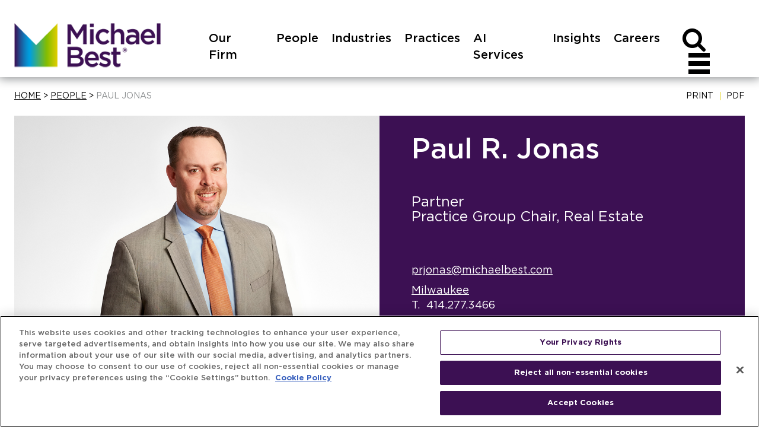

--- FILE ---
content_type: text/html;charset=UTF-8
request_url: https://www.michaelbest.com/People/Paul-Jonas
body_size: 15244
content:
<!DOCTYPE HTML>
<html lang="en">
<head><meta http-equiv="X-UA-Compatible" content="IE=edge" />
<meta http-equiv="Content-Type" content="text/html; charset=utf-8" />
<meta name="Generator" content="Intelliun VE 4.0" />
<meta name='description' content=''/>
<meta name='keywords' content=''/>
<title>Paul Jonas - Michael Best & Friedrich LLP</title>

<script>
var ve_target = 'People/Paul-Jonas';
var ve_process = 'webportal/findContent';
var ve_portal_name = 'site';
var ve_pageId = '7432d7919bd8fa7af17c28';
var ve_cid = 'null';
</script>
<meta charset="utf-8"><meta name="viewport" content="width=device-width,initial-scale=1,minimum-scale=1"><meta name="apple-mobile-web-app-capable" content="yes"/><meta names="apple-mobile-web-app-status-bar-style" content="black-translucent"/><meta name="application-name" content="Michael Best &amp; Friedrich LLP"/><meta name="google-site-verification" content="8AtLQobnF5xaoZ40WkPaktj2xWMX94RWxI9eT4pcHb4"/><!-- Place favicon.ico in the root directory --><link rel="shortcut icon" href="../templates/site/images/favicon.ico" type="image/x-icon"/><link href="https://cdn.jsdelivr.net/npm/bootstrap@5.3.3/dist/css/bootstrap.min.css" rel="stylesheet" integrity="sha384-QWTKZyjpPEjISv5WaRU9OFeRpok6YctnYmDr5pNlyT2bRjXh0JMhjY6hW+ALEwIH" crossorigin="anonymous"><link rel='stylesheet' type='text/css' href='/ve/michaelbest/css/site.min.css'/><link rel="stylesheet" type='text/css' href='../templates/shared/css/plugins/smoothness/jquery-ui-1.8rc3.custom.min.css'/><!-- <link rel="stylesheet" href="https://maxcdn.bootstrapcdn.com/font-awesome/4.5.0/css/font-awesome.min.css">  --><link rel="shortcut icon" href="../templates/site/images/favicon.ico" type="image/x-icon"/><SCRIPT type="text/javascript" src="../templates/site/js/vendor/modernizr-2.8.3.min.js">
</SCRIPT><SCRIPT src="https://code.jquery.com/jquery-3.6.0.min.js" integrity="sha256-/xUj+3OJU5yExlq6GSYGSHk7tPXikynS7ogEvDej/m4=" crossorigin="anonymous">
</SCRIPT><SCRIPT src="https://code.jquery.com/ui/1.13.0/jquery-ui.min.js" integrity="sha256-hlKLmzaRlE8SCJC1Kw8zoUbU8BxA+8kR3gseuKfMjxA=" crossorigin="anonymous">
</SCRIPT><SCRIPT type="text/javascript" src='../templates/shared/js/jquery.cpFormHandler.min.js'>
</SCRIPT><SCRIPT type='text/javascript' src='../templates/shared/js/jquery.cpTypeAhead.js'>
</SCRIPT><SCRIPT type='text/javascript' src='../templates/site/js/functions.min.js?v=2'>
</SCRIPT><!-- Google Scocial Media Profile Links --><SCRIPT type="application/ld+json">
{
"@context" : "http://schema.org",
"@type" : "Organization",
"name" : "Michael Best & Friedrich LLP",
"url" : "https://www.michaelbest.com/",
"logo": "https://www.michaelbest.com/templates/site/images/MichaelBestLogo.png",
"sameAs" : [ "https://www.youtube.com/channel/UCRq8hGImufxY8IoW3sKhLZw",
"https://www.facebook.com/Michael-Best-Friedrich-LLP-136556399750646/",
"https://www.linkedin.com/company/michael-best-&-friedrich-llp",
"https://twitter.com/michaelbestlaw"]
}

</SCRIPT><SCRIPT>
/* webos function overrides (Pulled from functions.js and placed before any content is drawn) */
function getTag(id) {
if(document.getElementById)
return document.getElementById(id);
else if(document.all)
return document.all[id];
else
return null;
}
function addDependent(a, b) {
}
var WebOS = {
Client: {
setPageSubject: function( objOid ) {
},
registerFieldDependency: function( toid, topic, accessName, name, label, dependency ) {
}
}
};

</SCRIPT><!-- Global site tag (gtag.js) - AdWords: 795417710 --><!-- Google Tag Manager --><SCRIPT>(function(w,d,s,l,i){w[l]=w[l]||[];w[l].push({'gtm.start':
new Date().getTime(),event:'gtm.js'});var f=d.getElementsByTagName(s)[0],
j=d.createElement(s),dl=l!='dataLayer'?'&l='+l:'';j.async=true;j.src=
'https://www.googletagmanager.com/gtm.js?id='+i+dl;f.parentNode.insertBefore(j,f);
})(window,document,'script','dataLayer','GTM-PFWRPW5');
</SCRIPT><!-- End Google Tag Manager --><!-- Google Tag Manager (noscript) --><noscript><iframe src="https://www.googletagmanager.com/ns.html?id=GTM-PFWRPW5" height="0" width="0" style="display:none;visibility:hidden"></iframe></noscript><!-- End Google Tag Manager (noscript) --><SCRIPT type='text/javascript'>
var urlPrefix = "../";
var templateHome = "templates/site/";


</SCRIPT><meta property="og:type" content="website"/><meta property="og:image" content="https://www.michaelbest.com/portalresource/lookup/poid/Z1tOl9NPl0LPoDtRkzLQj5sPbDdEn4pCr03!/photoSocialMedia.name=/Jonas_Paul_headshot-highres.jpg"/><meta property="og:title" content="Paul Jonas"/><meta property="og:description" content='As a member of the firm&amp;rsquo;s transactional practice group, Paul focuses on all aspects of commercial real estate, including:&amp;nbsp;&#13;&#10;&#13;&#10;&#9;Representation of clients from sole proprietorships to multiple Fortune 500 companies in complex lease negotiations as both landlord and tenant&#13;&#10;&#9;Representation of buyers and sellers of commercial property and agricultural land through all aspects of the purchase and sale process, including negotiation of purchase and sale agreements, coordination and review of due diligence,...'/><SCRIPT>
var pageDescription = $("<div/>").html("As a member of the firm&amp;rsquo;s transactional practice group, Paul focuses on all aspects of commercial real estate, including:&amp;nbsp;&#13;&#10;&#13;&#10;&#9;Representation of clients from sole proprietorships to multiple Fortune 500 companies in complex lease negotiations as both landlord and tenant&#13;&#10;&#9;Representation of buyers and sellers of commercial property and agricultural land through all aspects of the purchase and sale process, including negotiation of purchase and sale agreements, coordination and review of due diligence,...").text();
var addthis_share =
{
description: pageDescription
}

</SCRIPT><STYLE>

  *html .portlet { width: 100%; }

</STYLE>
<script>
</script>

</head>
<body marginwidth="0" bottommargin="0" topmargin="0" rightmargin="0" leftmargin="0"><div id="ve_page_body" name="ve_page_body">
<form name="mainForm" method="POST" >
<input type=hidden name="vhtml" id="vhtml" value="3.0"/>
<input type=hidden name="veWhereAmI" id="veWhereAmI" value="100-0"/>
<input type=hidden name="veportal" id="veportal" value="100" fullName="site"/>
<input type=hidden name="vePageId" id="vePageId" value=""/>
<table width="100%" cellpadding="0" cellspacing="0">
<tr ><td valign='Top'>
<input type='text' id='ignore' value='' style='display: none'/><div id='container'><div id='page'><header><div id='header'><div class='header_wrapper clearfix'><div class='header_upper_wrapper'><!-- logo --><div class="logo_wrapper header_left" role='banner' aria-label='Logo'><div id='logo' aria-label='Logo'><a href='https://www.michaelbest.com/'><img src='../templates/site/images/MichaelBestLogo.png' alt='Michael Best &amp; Friedrich LLP'/></a></div></div><!-- top right nav --><div class='header_nav_right header_right'><!-- Global Navigation Bar --><div id='nav_wrapper' class='header_nav_wrapper header_lower_wrapper clearfix'><nav id='nav' class='clearfix' aria-label='Top menu'><ul id='nav_menu' class='cascading-menu' role='menu'><li data-submenu-id='submenu-our-firm' class='menu_link' role='presentation'><a class='top_menu non_active' href="../Our-Firm" role='menuitem' rel="nofollow"><div class="menu_label menu_our-firm">Our Firm</div></a><div id='submenu-our-firm' class="submenu_wrapper"><div class="nav_list_wrapper nav_pi_list_wrapper"><ul class="nav_of_list nav_list noBullet" aria-label='Our Firm list'><li><a href='../Our-Firm/Our-Firm' class='submenu_title wordwrap'>Our Firm</a></li><li><a href='../Our-Firm/Global-Reach' class='submenu_title wordwrap'>Global Reach</a></li><li><a href='../Our-Firm/Client-Value' class='submenu_title wordwrap'>Client Value</a></li><li><a href='../Our-Firm/Community' class='submenu_title wordwrap'>Community</a></li><li><a href='../Our-Firm/Access-Engagement' class='submenu_title wordwrap'>Access &amp; Engagement</a></li><li><a href='../Our-Firm/Professional-Recognition' class='submenu_title wordwrap'>Professional Recognition</a></li><li><a href='../Our-Firm/Pro-Bono' class='submenu_title wordwrap'>Pro Bono</a></li></ul></div></div></li><li data-submenu-id='submenu-people' class='menu_link' role='presentation'><a class='top_menu active' href="../People" role='menuitem' rel="nofollow"><div class="menu_label menu_people">People</div></a><div id='submenu-people' class="submenu_wrapper"><div id="tnp_search_wrapper" class="tnp_wrapper"><div class='nav_alpha_search'><h2 class="tnp_alpha_title">SEARCH ALPHABETICALLY</h2><div class='tnp_alpha'><ul class='tnp_alpha_list'><li class="tnp_alpha" role='presentation'><a href='../People/Search?alpha=A' rel="nofollow">A</a></li><li class="tnp_alpha" role='presentation'><a href='../People/Search?alpha=B' rel="nofollow">B</a></li><li class="tnp_alpha" role='presentation'><a href='../People/Search?alpha=C' rel="nofollow">C</a></li><li class="tnp_alpha" role='presentation'><a href='../People/Search?alpha=D' rel="nofollow">D</a></li><li class="tnp_alpha" role='presentation'><a href='../People/Search?alpha=E' rel="nofollow">E</a></li><li class="tnp_alpha" role='presentation'><a href='../People/Search?alpha=F' rel="nofollow">F</a></li><li class="tnp_alpha" role='presentation'><a href='../People/Search?alpha=G' rel="nofollow">G</a></li><li class="tnp_alpha" role='presentation'><a href='../People/Search?alpha=H' rel="nofollow">H</a></li><li class="tnp_alpha" role='presentation'><a href='../People/Search?alpha=I' rel="nofollow">I</a></li><li class="tnp_alpha" role='presentation'><a href='../People/Search?alpha=J' rel="nofollow">J</a></li><li class="tnp_alpha" role='presentation'><a href='../People/Search?alpha=K' rel="nofollow">K</a></li><li class="tnp_alpha" role='presentation'><a href='../People/Search?alpha=L' rel="nofollow">L</a></li><li class="tnp_alpha" role='presentation'><a href='../People/Search?alpha=M' rel="nofollow">M</a></li><li class="tnp_alpha" role='presentation'><a href='../People/Search?alpha=N' rel="nofollow">N</a></li><li class="tnp_alpha" role='presentation'><a href='../People/Search?alpha=O' rel="nofollow">O</a></li><li class="tnp_alpha" role='presentation'><a href='../People/Search?alpha=P' rel="nofollow">P</a></li><li class="tnp_alpha" role='presentation'><a href='../People/Search?alpha=Q' rel="nofollow">Q</a></li><li class="tnp_alpha" role='presentation'><a href='../People/Search?alpha=R' rel="nofollow">R</a></li><li class="tnp_alpha" role='presentation'><a href='../People/Search?alpha=S' rel="nofollow">S</a></li><li class="tnp_alpha" role='presentation'><a href='../People/Search?alpha=T' rel="nofollow">T</a></li><li class="tnp_alpha" role='presentation'>U</li><li class="tnp_alpha" role='presentation'><a href='../People/Search?alpha=V' rel="nofollow">V</a></li><li class="tnp_alpha" role='presentation'><a href='../People/Search?alpha=W' rel="nofollow">W</a></li><li class="tnp_alpha" role='presentation'>X</li><li class="tnp_alpha" role='presentation'><a href='../People/Search?alpha=Y' rel="nofollow">Y</a></li><li class="tnp_alpha" role='presentation'><a href='../People/Search?alpha=Z' rel="nofollow">Z</a></li><li class='tnp_alpha tnp_view_all'><a href='../People/Search?alpha=ALL'>ALL</a></li></ul></div></div><div class='nav_field_search'><h2 class="tnp_alpha_title">FILTER BY</h2><div id='tnp_searchFields' class="search_droppicker"><table class="table2col"><tbody><tr><td class="col_all" colspan="2"><div class="inputField inputText"><div><input name='search' type="text" value='Name/Keyword' defValue='Name/Keyword' aria-label='People keyword search'/></div></div></td></tr><tr><td class="col1"><div class="inputField inputSelect"><div><div><select name='industry' aria-label='People search by industry'><option value=''>Industries</option><option value='@4802'>Agribusiness</option><option class='sub_dd' value='@10501'>Cannabis</option><option class='sub_dd' value='@10502'>Dairy</option><option value='@16609'>Agriculture &amp; Food</option><option class='sub_dd' value='@17703'>AI Services</option><option class='sub_dd' value='@17713'>Government Procurement</option><option class='sub_dd' value='@17709'>Tax</option><option value='@16503'>Alcohol &amp; Beverage</option><option value='@9703'>Banking &amp; Financial Services</option><option value='@18402'>Cannabis</option><option value='@16619'>Consumer Goods</option><option value='@16622'>Defense &amp; National Security</option><option value='@7701'>Digital Technology</option><option class='sub_dd' value='@9704'>Blockchain, Digital Currencies &amp; Smart Contracts</option><option class='sub_dd' value='@12901'>Unmanned Technology</option><option value='@16637'>Education</option><option value='@4806'>Energy</option><option value='@17002'>Energy &amp; Sustainability</option><option value='@16627'>Environment</option><option value='@14701'>Food &amp; Beverage</option><option class='sub_dd' value='@10802'>Beer, Wine &amp; Spirits</option><option class='sub_dd' value='@10801'>CBD Products</option><option value='@16630'>Gaming</option><option value='@13902'>Healthcare</option><option value='@16634'>Healthcare</option><option value='@4810'>Higher Education</option><option value='@11204'>International Trade and Customs Law</option><option class='sub_dd' value='@11302'>Japan</option><option class='sub_dd' value='@11902'>Japan Translated</option><option value='@4808'>Life Sciences</option><option class='sub_dd' value='@6801'>Digital Health</option><option value='@6603'>Manufacturing</option><option value='@16640'>Manufacturing</option><option value='@16403'>Non-Profit &amp; Social Enterprises</option><option class='sub_dd' value='@18702'>Faith Based</option><option value='@16643'>Retail </option><option value='@17801'>Technology</option><option value='@16648'>Telecommunications</option><option value='@16651'>Trade</option><option value='@16654'>Transportation</option><option value='@7901'>Water</option></select></div></div></div></td><td class="col2"><div class="inputField inputSelect"><div><div><select name='practice' aria-label='People search by practice'><option value=''>Practices</option><!-- <vecalc expression='allPractices = toBag(#webportal/listFolderContent("practices")[ active == true ]).>faultIn()' output='none' /> --><option value='@15202'>AI Services</option><optgroup label='AI Services'></optgroup><option value='@15502'>Capital Markets</option><optgroup label='Capital Markets'><option class='sub_dd' value='@15608'>Broker Dealer / Investment Advisers</option><option class='sub_dd' value='@15610'>Debt Capital Markets</option><option class='sub_dd' value='@15604'>Derivatives</option><option class='sub_dd' value='@15602'>Lending</option><option class='sub_dd' value='@15606'>Securities</option></optgroup><option value='@5910'>Corporate</option><optgroup label='Corporate'><option class='sub_dd' value='@14103'>Environmental, Social &amp; Governance</option><option class='sub_dd' value='@9702'>General Corporate Counsel</option><option class='sub_dd' value='@13904'>Healthcare</option><option class='sub_dd' value='@5916'>Mergers &amp; Acquisitions</option><option class='sub_dd' value='@9701'>Transactions</option><option class='sub_dd' value='@5919'>Venture Capital &amp; Private Equity </option></optgroup><option value='@5930'>Government Relations &amp; Political Law</option><optgroup label='Government Relations &amp; Political Law'><option class='sub_dd' value='@5931'>Campaign Finance &amp; Political Law</option><option class='sub_dd' value='@14902'>Defense &amp; National Security</option><option class='sub_dd' value='@14301'>Government Procurement</option><option class='sub_dd' value='@5933'>Michael Best Strategies LLC</option><option class='sub_dd' value='@5934'>Regional Government Law</option><option class='sub_dd' value='@13401'>Regulatory Defense, Compliance &amp; White Collar</option></optgroup><option value='@5947'>Intellectual Property</option><optgroup label='Intellectual Property'><option class='sub_dd' value='@15401'>Aerospace &amp; Defense</option><option class='sub_dd' value='@13201'>Best LuminEdge</option><option class='sub_dd' value='@5948'>Copyright</option><option class='sub_dd' value='@5949'>Enforcement, Clearance &amp; Defense</option><option class='sub_dd' value='@6502'>Licensing &amp; Technology Agreements</option><option class='sub_dd' value='@5951'>Patent</option><option class='sub_dd' value='@11102'>Post-Grant</option><option class='sub_dd' value='@6011'>Privacy &amp; Cybersecurity</option><option class='sub_dd' value='@5953'>Trademark</option></optgroup><option value='@5954'>Labor &amp; Employment Relations</option><optgroup label='Labor &amp; Employment Relations'><option class='sub_dd' value='@7202'>Affirmative Action Compliance</option><option class='sub_dd' value='@9301'>Employee Benefits &amp; Executive Compensation</option><option class='sub_dd' value='@5956'>Employment Litigation</option><option class='sub_dd' value='@5957'>Employment Policies, Practices &amp; Audits</option><option class='sub_dd' value='@5958'>Immigration</option><option class='sub_dd' value='@5959'>Labor-Management Relations</option><option class='sub_dd' value='@5960'>Unfair Competition &amp; Trade Secrets</option><option class='sub_dd' value='@5961'>Wage and Hour Compliance &amp; Defense</option><option class='sub_dd' value='@5962'>Workplace Safety &amp; Health</option></optgroup><option value='@5903'>Litigation</option><optgroup label='Litigation'><option class='sub_dd' value='@5946'>Class Action, Collective Action &amp; Multidistrict Litigation</option><option class='sub_dd' value='@5935'>Commercial Litigation</option><option class='sub_dd' value='@5902'>Construction Litigation &amp; Dispute Resolution</option><option class='sub_dd' value='@5936'>Creditors&#8217; Rights, Bankruptcy, Reorganization &amp; Workouts</option><option class='sub_dd' value='@7501'>Employment Litigation</option><option class='sub_dd' value='@5940'>Insurance Litigation</option><option class='sub_dd' value='@5941'>Intellectual Property Enforcement, Clearance &amp; Defense</option><option class='sub_dd' value='@5942'>Land Use Litigation</option><option class='sub_dd' value='@5944'>Products Liability Defense</option><option class='sub_dd' value='@13502'>Regulatory Defense, Compliance &amp; White Collar</option><option class='sub_dd' value='@6202'>Unfair Competition &amp; Trade Secrets</option></optgroup><option value='@6007'>Privacy &amp; Cybersecurity</option><optgroup label='Privacy &amp; Cybersecurity'></optgroup><option value='@5963'>Real Estate</option><optgroup label='Real Estate'><option class='sub_dd' value='@5966'>Commercial Leasing</option><option class='sub_dd' value='@5967'>Construction Law</option><option class='sub_dd' value='@5968'>Land Use &amp; Zoning</option><option class='sub_dd' value='@10004'>Opportunity Zones</option><option class='sub_dd' value='@5969'>Project Development &amp; Financing</option><option class='sub_dd' value='@11001'>Public-Private Partnerships</option><option class='sub_dd' value='@5970'>Tax Increment Financing &amp; Tax Credits</option></optgroup><option value='@9201'>Regulatory</option><optgroup label='Regulatory'><option class='sub_dd' value='@9202'>Energy Law</option><option class='sub_dd' value='@9203'>Environmental &amp; Natural Resources</option><option class='sub_dd' value='@9204'>FDA Regulatory</option></optgroup><option value='@5964'>Tax</option><optgroup label='Tax'><option class='sub_dd' value='@5973'>Property Tax</option><option class='sub_dd' value='@5974'>State and Local Tax (SALT)</option><option class='sub_dd' value='@5975'>Tax Controversy &amp; Litigation</option><option class='sub_dd' value='@5976'>Tax Planning</option></optgroup><option value='@14401'>Wealth Planning</option><optgroup label='Wealth Planning'></optgroup></select></div></div></div></td></tr><tr><td class="col_all" colspan="2"><table><tr><td><span class="search_btn"><a fhType="submitbutton" fhUrl='../People/Search' href='../People/Search?search=*&page=0' aria-label='Search people' title="Search People">Search</a></span></td></tr></table></td></tr></tbody></table></div></div></div></div></li><li data-submenu-id='submenu-industries' class='menu_link' role='presentation'><a class='top_menu non_active' href="../Industries" role='menuitem' rel="nofollow"><div class="menu_label menu_industries">Industries</div></a><div id='submenu-industries' class="submenu_wrapper"><div class="nav_pi_ft_wrapper"><h2 class='nav_pi_title'>Featured Industries</h2><div class="nav_pi_ft_image"><a href="../Industries/Water" class="pi_ft_link" aria-label='Water' rel="nofollow"><img class='ft_img' src='../portalresource/lookup/wosid/cp-base-2-7901/featuredImage.name=/Water-IndustryFeature.jpg' alt='Water Photo'/></a></div><div class="nav_pift_content_wrapper"><div class="pi_name"><a href="../Industries/Water" class="pi_ft_link" rel="nofollow">Water</a></div><div class="pi_short_desc"><p>Fresh water is becoming a scarce resource in the United States and across the globe as demand continues to rise due to population and business growth. This emergent scarcity means businesses will face more consequences of the complex regulatory and legal frameworks governing water use and water quality.</p><p>Michael Best&rsquo;s Water team understands those issues. We guide clients through the heavily regulated, politically sensitive environment surrounding the management of, investment in, and development of water resources.</p></div><div class="nav_pi_rm_link read_more_link"><a href="../Industries/Water" class="pi_ft_link rm_arrow" aria-label='Water' rel="nofollow">MORE</a></div></div></div><div class="nav_pi_ft_wrapper"><h2 class='nav_pi_title hidden'>Featured Industries</h2><div class="nav_pi_ft_image"><a href="../Industries/Digital-Technology" class="pi_ft_link" aria-label='Digital Technology' rel="nofollow"><img class='ft_img' src='../portalresource/lookup/wosid/cp-base-2-7701/featuredImage.name=/Digital-technology-Feature.jpg' alt='Digital Technology Photo'/></a></div><div class="nav_pift_content_wrapper"><div class="pi_name"><a href="../Industries/Digital-Technology" class="pi_ft_link" rel="nofollow">Digital Technology</a></div><div class="pi_short_desc"><p>From artificial intelligence (AI) and machine learning to autonomous vehicles, virtual reality, and cryptocurrency, the rapid evolution of technology shows no sign of slowing down. Companies in the digital technology sector are among the world&rsquo;s most highly valued companies, with good reason. And businesses in every sector now use digital technology in all kinds of ways, from basic email to sophisticated data analytics.</p></div><div class="nav_pi_rm_link read_more_link"><a href="../Industries/Digital-Technology" class="pi_ft_link rm_arrow" aria-label='Digital Technology' rel="nofollow">MORE</a></div></div></div><div class="nav_list_wrapper nav_pi_list_wrapper"><ul class="nav_pi_list nav_list noBullet" aria-label='Industries/practices list'><li data-submenu-id='submenu-85202' class='nbLi pil_submenu_header'><a href="../Industries/Agribusiness" class='submenu_title wordwrap' rel='nofollow'>Agribusiness<span class="submenu_header_arrow"></span></a></li><li data-submenu-id='submenu-182112' class='nbLi'><a href="../Industries/Banking-Financial-Services" class='submenu_title wordwrap' rel='nofollow'>Banking &amp; Financial Services</a></li><li data-submenu-id='submenu-168603' class='nbLi pil_submenu_header'><a href="../Industries/Digital-Technology" class='submenu_title wordwrap' rel='nofollow'>Digital Technology<span class="submenu_header_arrow"></span></a></li><li data-submenu-id='submenu-85206' class='nbLi'><a href="../Industries/Energy" class='submenu_title wordwrap' rel='nofollow'>Energy</a></li><li data-submenu-id='submenu-311203' class='nbLi pil_submenu_header'><a href="../Industries/Food-Beverage" class='submenu_title wordwrap' rel='nofollow'>Food &amp; Beverage<span class="submenu_header_arrow"></span></a></li><li data-submenu-id='submenu-284412' class='nbLi'><a href="../Industries/Healthcare" class='submenu_title wordwrap' rel='nofollow'>Healthcare</a></li><li data-submenu-id='submenu-85210' class='nbLi'><a href="../Industries/Higher-Education" class='submenu_title wordwrap' rel='nofollow'>Higher Education</a></li><li data-submenu-id='submenu-231604' class='nbLi pil_submenu_header'><a href="../Industries/International-Trade-and-Customs-Law" class='submenu_title wordwrap' rel='nofollow'>International Trade and Customs Law<span class="submenu_header_arrow"></span></a></li><li data-submenu-id='submenu-85208' class='nbLi pil_submenu_header'><a href="../Industries/Life-Sciences" class='submenu_title wordwrap' rel='nofollow'>Life Sciences<span class="submenu_header_arrow"></span></a></li><li data-submenu-id='submenu-141719' class='nbLi'><a href="../Industries/Manufacturing" class='submenu_title wordwrap' rel='nofollow'>Manufacturing</a></li><li data-submenu-id='submenu-341307' class='nbLi pil_submenu_header'><a href="../Industries/Non-Profit-Social-Enterprises" class='submenu_title wordwrap' rel='nofollow'>Non-Profit &amp; Social Enterprises<span class="submenu_header_arrow"></span></a></li><li data-submenu-id='submenu-169105' class='nbLi'><a href="../Industries/Water" class='submenu_title wordwrap' rel='nofollow'>Water</a></li></ul></div></div></li><li data-submenu-id='submenu-practices' class='menu_link' role='presentation'><a class='top_menu non_active' href="../Practices" role='menuitem' rel="nofollow"><div class="menu_label menu_practices">Practices</div></a><div id='submenu-practices' class="submenu_wrapper"><div class="nav_pi_ft_wrapper"><h2 class='nav_pi_title'>Featured Practice</h2><div class="nav_pi_ft_image"><a href="../Practices/Intellectual-Property" class="pi_ft_link" aria-label='Intellectual Property' rel="nofollow"><img class='ft_img' src='../portalresource/lookup/wosid/cp-base-2-5947/featuredImage.name=/IP-PracticeFeature.jpg' alt='Intellectual Property Photo'/></a></div><div class="nav_pift_content_wrapper"><div class="pi_name"><a href="../Practices/Intellectual-Property" class="pi_ft_link" rel="nofollow">Intellectual Property</a></div><div class="pi_short_desc"><p>In today&rsquo;s rapidly changing market, you need an intellectual property team that will enhance and safeguard your competitive position. Our nationally recognized IP practice offers three key advantages: we know your business; we understand your technology; and we have the advocacy skills to help you develop, manage, and protect your intellectual assets.</p></div><div class="nav_pi_rm_link read_more_link"><a href="../Practices/Intellectual-Property" class="pi_ft_link rm_arrow" aria-label='Intellectual Property' rel="nofollow">MORE</a></div></div></div><div class="nav_list_wrapper nav_pi_list_wrapper"><ul class="nav_pi_list nav_list noBullet" aria-label='Industries/practices list'><li data-submenu-id='submenu-320839' class='nbLi'><a href="../Practices/AI-Services" class='submenu_title wordwrap' rel='nofollow'>AI Services</a></li><li data-submenu-id='submenu-330406' class='nbLi pil_submenu_header'><a href="../Practices/Capital-Markets" class='submenu_title wordwrap' rel='nofollow'>Capital Markets<span class="submenu_header_arrow"></span></a><div id='submenu-330406' class="sub_pi_submenu_wrapper"><ul class='noBullet nav_sub_pi_list nav_sub2_list' aria-label='Industries/practices sub-list'><li class='nbLi nav_sub_pi nav_sub2_item' role='presentation'><a href="../Practices/Capital-Markets/Broker-Dealer-Investment-Advisers" class="wordwrap" rel="nofollow">Broker Dealer / Investment Advisers</a></li><li class='nbLi nav_sub_pi nav_sub2_item' role='presentation'><a href="../Practices/Capital-Markets/Debt-Capital-Markets" class="wordwrap" rel="nofollow">Debt Capital Markets</a></li><li class='nbLi nav_sub_pi nav_sub2_item' role='presentation'><a href="../Practices/Capital-Markets/Derivatives" class="wordwrap" rel="nofollow">Derivatives</a></li><li class='nbLi nav_sub_pi nav_sub2_item' role='presentation'><a href="../Practices/Capital-Markets/Lending" class="wordwrap" rel="nofollow">Lending</a></li><li class='nbLi nav_sub_pi nav_sub2_item' role='presentation'><a href="../Practices/Capital-Markets/Securities" class="wordwrap" rel="nofollow">Securities</a></li></ul></div></li><li data-submenu-id='submenu-117416' class='nbLi pil_submenu_header'><a href="../Practices/Corporate" class='submenu_title wordwrap' rel='nofollow'>Corporate<span class="submenu_header_arrow"></span></a><div id='submenu-117416' class="sub_pi_submenu_wrapper"><ul class='noBullet nav_sub_pi_list nav_sub2_list' aria-label='Industries/practices sub-list'><li class='nbLi nav_sub_pi nav_sub2_item' role='presentation'><a href="../Practices/Corporate/Antitrust-Competition" class="wordwrap" rel="nofollow">Antitrust &amp; Competition</a></li><li class='nbLi nav_sub_pi nav_sub2_item' role='presentation'><a href="../Practices/Corporate/General-Corporate-Counsel" class="wordwrap" rel="nofollow">General Corporate Counsel</a></li><li class='nbLi nav_sub_pi nav_sub2_item' role='presentation'><a href="../Practices/Corporate/Mergers-Acquisitions" class="wordwrap" rel="nofollow">Mergers &amp; Acquisitions</a></li><li class='nbLi nav_sub_pi nav_sub2_item' role='presentation'><a href="../Practices/Corporate/Transactions" class="wordwrap" rel="nofollow">Transactions</a></li><li class='nbLi nav_sub_pi nav_sub2_item' role='presentation'><a href="../Practices/Corporate/Venture-Capital-Private-Equity" class="wordwrap" rel="nofollow">Venture Capital &amp; Private Equity </a></li></ul></div></li><li data-submenu-id='submenu-117436' class='nbLi pil_submenu_header'><a href="../Practices/Government-Relations-Political-Law" class='submenu_title wordwrap' rel='nofollow'>Government Relations &amp; Political Law<span class="submenu_header_arrow"></span></a><div id='submenu-117436' class="sub_pi_submenu_wrapper"><ul class='noBullet nav_sub_pi_list nav_sub2_list' aria-label='Industries/practices sub-list'><li class='nbLi nav_sub_pi nav_sub2_item' role='presentation'><a href="../Practices/Government-Relations-Political-Law/Campaign-Finance-Political-Law" class="wordwrap" rel="nofollow">Campaign Finance &amp; Political Law</a></li><li class='nbLi nav_sub_pi nav_sub2_item' role='presentation'><a href="../Practices/Government-Relations-Political-Law/Defense-National-Security" class="wordwrap" rel="nofollow">Defense &amp; National Security</a></li><li class='nbLi nav_sub_pi nav_sub2_item' role='presentation'><a href="../Practices/Government-Relations-Political-Law/Government-Procurement" class="wordwrap" rel="nofollow">Government Procurement</a></li><li class='nbLi nav_sub_pi nav_sub2_item' role='presentation'><a href="../Practices/Government-Relations-Political-Law/Michael-Best-Strategies-LLC" class="wordwrap" rel="nofollow">Michael Best Strategies LLC</a></li><li class='nbLi nav_sub_pi nav_sub2_item' role='presentation'><a href="../Practices/Government-Relations-Political-Law/Regional-Government-Law" class="wordwrap" rel="nofollow">Regional Government Law</a></li><li class='nbLi nav_sub_pi nav_sub2_item' role='presentation'><a href="../Practices/Government-Relations-Political-Law/Regulatory-Defense-Compliance-White-Collar" class="wordwrap" rel="nofollow">Regulatory Defense, Compliance &amp; White Collar</a></li></ul></div></li><li data-submenu-id='submenu-117453' class='nbLi pil_submenu_header'><a href="../Practices/Intellectual-Property" class='submenu_title wordwrap' rel='nofollow'>Intellectual Property<span class="submenu_header_arrow"></span></a><div id='submenu-117453' class="sub_pi_submenu_wrapper"><ul class='noBullet nav_sub_pi_list nav_sub2_list' aria-label='Industries/practices sub-list'><li class='nbLi nav_sub_pi nav_sub2_item' role='presentation'><a href="../Practices/Intellectual-Property/Aerospace-Defense" class="wordwrap" rel="nofollow">Aerospace &amp; Defense</a></li><li class='nbLi nav_sub_pi nav_sub2_item' role='presentation'><a href="../Practices/Intellectual-Property/Best-LuminEdge" class="wordwrap" rel="nofollow">Best LuminEdge</a></li><li class='nbLi nav_sub_pi nav_sub2_item' role='presentation'><a href="../Practices/Intellectual-Property/Copyright" class="wordwrap" rel="nofollow">Copyright</a></li><li class='nbLi nav_sub_pi nav_sub2_item' role='presentation'><a href="../Practices/Intellectual-Property/Enforcement-Clearance-Defense" class="wordwrap" rel="nofollow">Enforcement, Clearance &amp; Defense</a></li><li class='nbLi nav_sub_pi nav_sub2_item' role='presentation'><a href="../Practices/Intellectual-Property/Higher-Education" class="wordwrap" rel="nofollow">Higher Education</a></li><li class='nbLi nav_sub_pi nav_sub2_item' role='presentation'><a href="../Practices/Intellectual-Property/Licensing-Technology-Agreements" class="wordwrap" rel="nofollow">Licensing &amp; Technology Agreements</a></li><li class='nbLi nav_sub_pi nav_sub2_item' role='presentation'><a href="../Practices/Intellectual-Property/Patent" class="wordwrap" rel="nofollow">Patent</a></li><li class='nbLi nav_sub_pi nav_sub2_item' role='presentation'><a href="../Practices/Intellectual-Property/Post-Grant" class="wordwrap" rel="nofollow">Post-Grant</a></li><li class='nbLi nav_sub_pi nav_sub2_item' role='presentation'><a href="../Practices/Intellectual-Property/Privacy-Cybersecurity" class="wordwrap" rel="nofollow">Privacy &amp; Cybersecurity</a></li><li class='nbLi nav_sub_pi nav_sub2_item' role='presentation'><a href="../Practices/Intellectual-Property/Trademark" class="wordwrap" rel="nofollow">Trademark</a></li></ul></div></li><li data-submenu-id='submenu-117460' class='nbLi pil_submenu_header'><a href="../Practices/Labor-Employment-Relations" class='submenu_title wordwrap' rel='nofollow'>Labor &amp; Employment Relations<span class="submenu_header_arrow"></span></a><div id='submenu-117460' class="sub_pi_submenu_wrapper"><ul class='noBullet nav_sub_pi_list nav_sub2_list' aria-label='Industries/practices sub-list'><li class='nbLi nav_sub_pi nav_sub2_item' role='presentation'><a href="../Practices/Labor-Employment-Relations/Affirmative-Action-Compliance" class="wordwrap" rel="nofollow">Affirmative Action Compliance</a></li><li class='nbLi nav_sub_pi nav_sub2_item' role='presentation'><a href="../Practices/Labor-Employment-Relations/Employee-Benefits-Executive-Compensation" class="wordwrap" rel="nofollow">Employee Benefits &amp; Executive Compensation</a></li><li class='nbLi nav_sub_pi nav_sub2_item' role='presentation'><a href="../Practices/Labor-Employment-Relations/Employment-Litigation" class="wordwrap" rel="nofollow">Employment Litigation</a></li><li class='nbLi nav_sub_pi nav_sub2_item' role='presentation'><a href="../Practices/Labor-Employment-Relations/Employment-Policies-Practices-Audits" class="wordwrap" rel="nofollow">Employment Policies, Practices &amp; Audits</a></li><li class='nbLi nav_sub_pi nav_sub2_item' role='presentation'><a href="../Practices/Labor-Employment-Relations/Immigration" class="wordwrap" rel="nofollow">Immigration</a></li><li class='nbLi nav_sub_pi nav_sub2_item' role='presentation'><a href="../Practices/Labor-Employment-Relations/Labor-Management-Relations" class="wordwrap" rel="nofollow">Labor-Management Relations</a></li><li class='nbLi nav_sub_pi nav_sub2_item' role='presentation'><a href="../Practices/Labor-Employment-Relations/Unfair-Competition-Trade-Secrets" class="wordwrap" rel="nofollow">Unfair Competition &amp; Trade Secrets</a></li><li class='nbLi nav_sub_pi nav_sub2_item' role='presentation'><a href="../Practices/Labor-Employment-Relations/Wage-and-Hour-Compliance-Defense" class="wordwrap" rel="nofollow">Wage and Hour Compliance &amp; Defense</a></li><li class='nbLi nav_sub_pi nav_sub2_item' role='presentation'><a href="../Practices/Labor-Employment-Relations/Workplace-Safety-Health" class="wordwrap" rel="nofollow">Workplace Safety &amp; Health</a></li></ul></div></li><li data-submenu-id='submenu-117409' class='nbLi pil_submenu_header'><a href="../Practices/Litigation" class='submenu_title wordwrap' rel='nofollow'>Litigation<span class="submenu_header_arrow"></span></a><div id='submenu-117409' class="sub_pi_submenu_wrapper"><ul class='noBullet nav_sub_pi_list nav_sub2_list' aria-label='Industries/practices sub-list'><li class='nbLi nav_sub_pi nav_sub2_item' role='presentation'><a href="../Practices/Litigation/Class-Action-Collective-Action-Multidistrict-Litigation" class="wordwrap" rel="nofollow">Class Action, Collective Action &amp; Multidistrict Litigation</a></li><li class='nbLi nav_sub_pi nav_sub2_item' role='presentation'><a href="../Practices/Litigation/Commercial-Litigation" class="wordwrap" rel="nofollow">Commercial Litigation</a></li><li class='nbLi nav_sub_pi nav_sub2_item' role='presentation'><a href="../Practices/Litigation/Construction-Litigation-Dispute-Resolution" class="wordwrap" rel="nofollow">Construction Litigation &amp; Dispute Resolution</a></li><li class='nbLi nav_sub_pi nav_sub2_item' role='presentation'><a href="../Practices/Litigation/Creditors-Rights-Bankruptcy-Reorganization-Workouts" class="wordwrap" rel="nofollow">Creditors&#8217; Rights, Bankruptcy, Reorganization &amp; Workouts</a></li><li class='nbLi nav_sub_pi nav_sub2_item' role='presentation'><a href="../Practices/Litigation/Employment-Litigation" class="wordwrap" rel="nofollow">Employment Litigation</a></li><li class='nbLi nav_sub_pi nav_sub2_item' role='presentation'><a href="../Practices/Litigation/Environmental-Enforcement-Defense-Litigation" class="wordwrap" rel="nofollow">Environmental Enforcement Defense &amp; Litigation</a></li><li class='nbLi nav_sub_pi nav_sub2_item' role='presentation'><a href="../Practices/Litigation/Insurance-Litigation" class="wordwrap" rel="nofollow">Insurance Litigation</a></li><li class='nbLi nav_sub_pi nav_sub2_item' role='presentation'><a href="../Practices/Litigation/Intellectual-Property-Enforcement-Clearance-Defense" class="wordwrap" rel="nofollow">Intellectual Property Enforcement, Clearance &amp; Defense</a></li><li class='nbLi nav_sub_pi nav_sub2_item' role='presentation'><a href="../Practices/Litigation/Land-Use-Litigation" class="wordwrap" rel="nofollow">Land Use Litigation</a></li><li class='nbLi nav_sub_pi nav_sub2_item' role='presentation'><a href="../Practices/Litigation/Products-Liability-Defense" class="wordwrap" rel="nofollow">Products Liability Defense</a></li><li class='nbLi nav_sub_pi nav_sub2_item' role='presentation'><a href="../Practices/Litigation/Regulatory-Defense-Compliance-White-Collar" class="wordwrap" rel="nofollow">Regulatory Defense, Compliance &amp; White Collar</a></li><li class='nbLi nav_sub_pi nav_sub2_item' role='presentation'><a href="../Practices/Litigation/Tax-Controversy-Litigation" class="wordwrap" rel="nofollow">Tax Controversy &amp; Litigation</a></li><li class='nbLi nav_sub_pi nav_sub2_item' role='presentation'><a href="../Practices/Litigation/Unfair-Competition-Trade-Secrets" class="wordwrap" rel="nofollow">Unfair Competition &amp; Trade Secrets</a></li></ul></div></li><li data-submenu-id='submenu-134321' class='nbLi'><a href="../Practices/Privacy-Cybersecurity" class='submenu_title wordwrap' rel='nofollow'>Privacy &amp; Cybersecurity</a></li><li data-submenu-id='submenu-117469' class='nbLi pil_submenu_header'><a href="../Practices/Real-Estate" class='submenu_title wordwrap' rel='nofollow'>Real Estate<span class="submenu_header_arrow"></span></a><div id='submenu-117469' class="sub_pi_submenu_wrapper"><ul class='noBullet nav_sub_pi_list nav_sub2_list' aria-label='Industries/practices sub-list'><li class='nbLi nav_sub_pi nav_sub2_item' role='presentation'><a href="../Practices/Real-Estate/Commercial-Leasing" class="wordwrap" rel="nofollow">Commercial Leasing</a></li><li class='nbLi nav_sub_pi nav_sub2_item' role='presentation'><a href="../Practices/Real-Estate/Construction-Law" class="wordwrap" rel="nofollow">Construction Law</a></li><li class='nbLi nav_sub_pi nav_sub2_item' role='presentation'><a href="../Practices/Real-Estate/Land-Use-Zoning" class="wordwrap" rel="nofollow">Land Use &amp; Zoning</a></li><li class='nbLi nav_sub_pi nav_sub2_item' role='presentation'><a href="../Practices/Real-Estate/Opportunity-Zones" class="wordwrap" rel="nofollow">Opportunity Zones</a></li><li class='nbLi nav_sub_pi nav_sub2_item' role='presentation'><a href="../Practices/Real-Estate/Project-Development-Financing" class="wordwrap" rel="nofollow">Project Development &amp; Financing</a></li><li class='nbLi nav_sub_pi nav_sub2_item' role='presentation'><a href="../Practices/Real-Estate/Public-Private-Partnerships" class="wordwrap" rel="nofollow">Public-Private Partnerships</a></li><li class='nbLi nav_sub_pi nav_sub2_item' role='presentation'><a href="../Practices/Real-Estate/Tax-Increment-Financing-Tax-Credits" class="wordwrap" rel="nofollow">Tax Increment Financing &amp; Tax Credits</a></li><li class='nbLi nav_sub_pi nav_sub2_item' role='presentation'><a href="../Practices/Real-Estate/Utilities-Telecommunications" class="wordwrap" rel="nofollow">Utilities &amp; Telecommunications</a></li></ul></div></li><li data-submenu-id='submenu-177111' class='nbLi pil_submenu_header'><a href="../Practices/Regulatory" class='submenu_title wordwrap' rel='nofollow'>Regulatory<span class="submenu_header_arrow"></span></a><div id='submenu-177111' class="sub_pi_submenu_wrapper"><ul class='noBullet nav_sub_pi_list nav_sub2_list' aria-label='Industries/practices sub-list'><li class='nbLi nav_sub_pi nav_sub2_item' role='presentation'><a href="../Practices/Regulatory/Energy-Law" class="wordwrap" rel="nofollow">Energy Law</a></li><li class='nbLi nav_sub_pi nav_sub2_item' role='presentation'><a href="../Practices/Regulatory/Environmental-Natural-Resources" class="wordwrap" rel="nofollow">Environmental &amp; Natural Resources</a></li><li class='nbLi nav_sub_pi nav_sub2_item' role='presentation'><a href="../Practices/Regulatory/FDA-Regulatory" class="wordwrap" rel="nofollow">FDA Regulatory</a></li></ul></div></li><li data-submenu-id='submenu-117470' class='nbLi pil_submenu_header'><a href="../Practices/Tax" class='submenu_title wordwrap' rel='nofollow'>Tax<span class="submenu_header_arrow"></span></a><div id='submenu-117470' class="sub_pi_submenu_wrapper"><ul class='noBullet nav_sub_pi_list nav_sub2_list' aria-label='Industries/practices sub-list'><li class='nbLi nav_sub_pi nav_sub2_item' role='presentation'><a href="../Practices/Tax/Employee-Benefits-Executive-Compensation" class="wordwrap" rel="nofollow">Employee Benefits &amp; Executive Compensation</a></li><li class='nbLi nav_sub_pi nav_sub2_item' role='presentation'><a href="../Practices/Tax/Property-Tax" class="wordwrap" rel="nofollow">Property Tax</a></li><li class='nbLi nav_sub_pi nav_sub2_item' role='presentation'><a href="../Practices/Tax/State-and-Local-Tax-SALT" class="wordwrap" rel="nofollow">State and Local Tax (SALT)</a></li><li class='nbLi nav_sub_pi nav_sub2_item' role='presentation'><a href="../Practices/Tax/Tax-Controversy-Litigation" class="wordwrap" rel="nofollow">Tax Controversy &amp; Litigation</a></li><li class='nbLi nav_sub_pi nav_sub2_item' role='presentation'><a href="../Practices/Tax/Tax-Planning" class="wordwrap" rel="nofollow">Tax Planning</a></li></ul></div></li><li data-submenu-id='submenu-300403' class='nbLi pil_submenu_header'><a href="../Practices/Wealth-Planning" class='submenu_title wordwrap' rel='nofollow'>Wealth Planning<span class="submenu_header_arrow"></span></a><div id='submenu-300403' class="sub_pi_submenu_wrapper"><ul class='noBullet nav_sub_pi_list nav_sub2_list' aria-label='Industries/practices sub-list'><li class='nbLi nav_sub_pi nav_sub2_item' role='presentation'><a href="../Practices/Wealth-Planning/Family-Office-Services" class="wordwrap" rel="nofollow">Family Office Services</a></li></ul></div></li><li class="nbLi nav_view_all read_more_link"><a class="rm_arrow" href="/Practices" aria-label='Practices view all link' rel="nofollow">VIEW ALL</a></li></ul></div></div></li><li data-submenu-id='submenu-ai-services' class='menu_link ignore_menu' role='presentation'><a class='top_menu non_active' href="../AI-Services" role='menuitem' rel="nofollow"><div class="menu_label menu_ai-services">AI Services</div></a></li><li data-submenu-id='submenu-insights' class='menu_link ignore_menu' role='presentation'><a class='top_menu non_active' href="../Insights" role='menuitem' rel="nofollow"><div class="menu_label menu_insights">Insights</div></a></li><li data-submenu-id='submenu-careers' class='menu_link ignore_menu' role='presentation'><a class='top_menu non_active' href="../Careers" role='menuitem' rel="nofollow"><div class="menu_label menu_careers">Careers</div></a></li></ul></nav></div><div class="search_menu_wrapper"><div class="quick_search"><div class="ss_button"><a id="site_search_btn" href='/Search' class="ss_search_icon icon-search" title="website search">Search</a></div><div class="gsta_search_wrapper"><div id='ssf_wrapper' class='gss_search_form'><div class='inputField ssf_search_box'><div><input name='search' type='text' aria-label='Quick search' value='' placeholder='What can we help you find?'/></div><a class="ssf_search_btn icon-search" fhType="submitbutton" fhUrl='../Search' href='../Search' title='Search' aria-label='Quick Search button'></a></div></div></div></div><div class="mobile_menu ignore_menu"><!-- Mobile Menu --><div id="mobile_menu_bar" tabindex="0" role='navigation' aria-label='Main menu'><div class='menu_bar_wrapper'><div class="menu_toggle_icon"><span></span><span></span><span></span><span></span></div></div></div></div></div></div></div></div></div><noscript><div id="noscript-warning">Michael Best &amp; Friedrich LLP&nbsp;Website works best with JavaScript enabled.</div></noscript></header><div id='content' class="minHeightDiv"><div id='content_wrapper' class='people_wrapper' role='main'><div class="site_nav_options clearfix"><div id="breadcrumbContainer"><a href='../.' class='breadcrum_item' aria-label='Home'>Home</a> > <a href='../People' class='breadcrum_item' aria-label='People'>People</a> > <span class='breadcrum_last breadcrumb_last'>Paul Jonas</span></div><div id='pageOptions' role='toolbar'><a href='../People/Paul-Jonas?urlPrefix=../&printver=true' class='optionIcon icon_printHtml' title='PRINT'  role='button'><span>PRINT</span></a><a href='#' class='optionIcon icon_printPdf' title='PDF' rel=nofollow role='button'><span>PDF</span></a></div><SCRIPT type="text/javascript">
$(function() {
// $('a.icon_email').click(function(e) {
//   e.preventDefault();
//   window.location.href = "mailto:?body=" + window.location.href;
// });
$("a.icon_printHtml").click(function() {
window.print();
return false;
});
});
$(document).ready(function(){
$(".icon_printPdf").on('click',function(e){
e.preventDefault();
generatePDF($(location).attr('pathname').substring(1,$(location).attr('pathname').length),"urlPrefix=../","../");
});
});

</SCRIPT></div><!-- Side Humburge Menu--><div class="mobile_menu_wrapper"><div class="mobile_menu_content"><div class="mm_cancel_btn icon-cancel" tabindex="0"></div><ul class="mobile_menu"><li data-submenu-id='submenu-our-firm' class='mobile_menu_link'><a class='non_active menu_our-firm ' href="../Our-Firm">Our Firm</a></li><li data-submenu-id='submenu-people' class='mobile_menu_link'><a class='active menu_people ' href="../People">People</a></li><li data-submenu-id='submenu-industries' class='mobile_menu_link'><a class='non_active menu_industries ' href="../Industries">Industries</a></li><li data-submenu-id='submenu-practices' class='mobile_menu_link'><a class='non_active menu_practices ' href="../Practices">Practices</a></li><li data-submenu-id='submenu-ai-services' class='mobile_menu_link'><a class='non_active menu_ai-services ' href="../AI-Services">AI Services</a></li><li data-submenu-id='submenu-insights' class='mobile_menu_link'><a class='non_active menu_insights ' href="../Insights">Insights</a></li><li data-submenu-id='submenu-events' class='mobile_menu_link'><a class='non_active menu_events ' href="../Events">Events</a></li><li data-submenu-id='submenu-newsroom' class='mobile_menu_link'><a class='non_active menu_newsroom ' href="../Newsroom">Newsroom</a></li><li data-submenu-id='submenu-careers' class='mobile_menu_link'><a class='non_active menu_careers ' href="../Careers">Careers</a></li><li data-submenu-id='submenu-offices' class='mobile_menu_link'><a class='non_active menu_offices ' href="../Offices">Offices</a></li></ul><div class="mm_stay_in_touch"><div class="mm_sit_text">Stay in Touch</div><!-- social media links --><div class='social_media_wrapper'><div class="social_media_icon_wrapper"><div class="social_media_icons"><a target="_blank"  href="https://www.youtube.com/channel/UCRq8hGImufxY8IoW3sKhLZw" class="social_links icon_youtube icon-youtube-play" alt="YouTube" title="YouTube">YouTube</a><a target="_blank"  href="https://www.facebook.com/Michael-Best-Friedrich-LLP-136556399750646/" class="social_links icon_facebook icon-facebook" alt="Facebook" title="Facebook">Facebook</a><a target="_blank"  href="https://www.linkedin.com/company/michael-best-&-friedrich-llp" class="social_links icon_linkedin icon-linkedin" alt="LinkedIn" title="LinkedIn">LinkedIn</a><a target="_blank"  href="https://twitter.com/michaelbestlaw" class="social_links icon_twitter icon-twitter" alt="Twitter" title="Twitter">Twitter</a></div></div></div></div><div class="mm_flex_rte"><div class="read_more_link"><p>&nbsp;</p>
<h2><bold><strong><a href="https://sites-michaelbest.vuturevx.com/5/2428/landing-pages/subscribe.asp" target="_blank">Subscribe To Our Newsletters</a></strong></bold></h2>

<p>&nbsp;</p>

<h3><br />
Explore our Microsites</h3>

<p><a href="http://www.michaelbeststrategies.com" target="_blank">MICHAEL BEST STRATEGIES LLC</a><br />
<strong>Connecting Companies With Industry Innovators And Influential Allies</strong></p>
<p><a href="https://www.venturebest.com/" target="_blank">VENTURE BEST&reg;</a><br />
<strong>Your Legal Partner For High-Growth Entrepreneurs</strong></p></div>
</div></div></div><table width="100%" cellpadding="0" cellspacing="0">
<tr ><td valign='Top'>
<!--- WEBOS PORTAL_PAGE BEGIN --><!-- Responsive Layout --><div class='portal-page layout-1Column'><div><div valign='top' class='wide-col page-colA' colName='A'><div class='wos-column-body'><div id='portlet_A01' class='portal-page-area' style='' wosOID='101'><div class="hn portlet-margins"><div class="portlet"><!--<script>WOSPortlet.setTopic( "<%=portlet.order%>", "<%=topic%>" );</script>--><!--<veinclude src="ve/widgets/web/core/dependentArea.vhtml">
          <vesection name="body">--><div class="details_wrapper people_details_wrapper"><div class="details_content_wrapper bio_content_wrapper"><div class='details_header bio_details_header'><div class="bio_details_pic"><img class='bio_img' src='../portalresource/lookup/poid/Z1tOl9NPl0LPoDtRkzLQj5sPbDdEn4pCr03!/photoWeb.name=/Jonas_Paul_R.jpg' alt='Paul Jonas Photo'/></div><div class="bio_details_info"><div class="atty_full_name page_title details_page_title"><h1 class='bio_name'>Paul R. Jonas</h1></div><div class='bio_titles'><div class="bio_title">Partner</div><div class="bio_title">Practice Group Chair, Real Estate</div></div><div class="bio_contact_info"><div class="bio_email"><a class="atty_email wordwrap" href='javascript:mailTo("prjonas@michaelbest.com");'>prjonas@michaelbest.com</a></div><div class="bio_offices"><div class="bio_office bio_office1"><a class="bio_office_link" href='../Offices/Milwaukee'>Milwaukee</a><div class="bio_direct"><span>T.</span><a class="phone_num" href='tel://414.277.3466'>414.277.3466</a></div></div></div></div><div class="bio_assistant_socialmedia"><div class="bio_social_media social_media_icons"><a class="social_links icon-vcard atty_vcard" href='../People/Paul-Jonas.vcf' title='Download vCard'>Download vCard</a><a target="_blank" class="social_links icon-linkedin atty_icon_linkedin" href="https://www.linkedin.com/in/paul-jonas-87b87854" title="Linkedin">Linkedin</a></div></div></div></div><div class="layout_2cols_nw"><div class="layout_2cols_w details_content"><div class="bio_overview details_overview"><h2 class="bio_section_title content_section_title" tabindex="0">Overview</h2><div class="bio_details_content content_section"><p>As a member of the firm&rsquo;s transactional practice group, Paul focuses on all aspects of commercial real estate, including:&nbsp;</p>
<ul>
	<li>Representation of clients from sole proprietorships to multiple Fortune 500 companies in complex lease negotiations as both landlord and tenant</li>
	<li>Representation of buyers and sellers of commercial property and agricultural land through all aspects of the purchase and sale process, including negotiation of purchase and sale agreements, coordination and review of due diligence, title and survey review,&nbsp;drafting and review of closing documents, and closing</li>
	<li>Representation of clients in negotiations with governmental entities involving re-zoning, public financing, and numerous other entitlements and approvals</li>
</ul>

<p>Prior to joining the firm, Paul worked for over ten years as a broker with CB Richard Ellis (CBRE), the world&rsquo;s largest commercial real estate services provider. During law school, he interned with Governor Scott Walker, Wisconsin Supreme Court Justice Annette Ziegler, and U.S. Magistrate Judge Aaron Goodstein.</p></div></div><div class="bio_exp details_section_content"><h2 class="bio_section_title content_section_title" tabindex="0">Experience</h2><div class="bio_details_content content_section"><p>During his time at Michael Best, Paul has successfully represented his clients in numerous, diverse, and complex real estate transactions, a small sampling of which includes the following:&nbsp;&nbsp;&nbsp;</p>

<ul>
	<li>Representation of buyer of 2,000+ acres in one of the largest industrial developments in U.S. History.</li>
	<li>Representation of institutional real estate investor in the purchase of dozens of agricultural properties throughout the United States, comprising several hundred thousand acres with a combined value in excess of $200 million</li>
	<li>Representation of developer of new dairy farm housing 5,000+ cows, including land acquisition, nutrient easements, zoning, and entitlements.</li>
	<li>Representation of landlords and tenants in 100+ commercial leases since 2013, including multiple corporate headquarters and key operational facilities.</li>
	<li>Representation of buyers and sellers of multiple net leased investment properties valued in the tens of millions of dollars.</li>
</ul>
</div></div><div class="bio_honors_rec details_section_content"><h2 class="bio_section_title content_section_title" tabindex="0">Honors & Recognitions</h2><div class="bio_details_content content_section"><ul>
	<li>Affiliate of the Year, CARW, 2019</li>
	<li>Finalist, Jenkins Honors Moot Court Competition, 2013</li>
</ul>
</div></div><div class="bio_prof_act details_section_content"><h2 class="bio_section_title content_section_title" tabindex="0">Professional Activities</h2><div class="bio_details_content content_section"><ul>
	<li>Board of Directors, Commercial Association of Realtors of Wisconsin</li>
</ul>
</div></div><div class="side_col_wrapper mobile_only"><div id="bio_details_related_industries" class='bio_side_col_list_wrapper side_col_list_wrapper expand'><h2 class="side_col_title people_side_col_title" tabindex="0">Related Industry</h2><ul class='noBullet bio_related_list side_col_list'><li class='related_pi related_item'><a href="../Industries/Agribusiness">Agribusiness</a></li></ul></div><div id="bio_details_related_practices" class='bio_side_col_list_wrapper side_col_list_wrapper expand'><h2 class="side_col_title people_side_col_title" tabindex="0">Related Practices</h2><ul class='noBullet bio_related_list side_col_list'><li class='related_pi related_item'><a href="../Practices/Real-Estate">Real Estate</a></li><li class='related_pi related_item'><a href="../Practices/Real-Estate/Commercial-Leasing">Commercial Leasing</a></li><li class='related_pi related_item'><a href="../Practices/Real-Estate/Construction-Law">Construction Law</a></li><li class='related_pi related_item'><a href="../Practices/Real-Estate/Project-Development-Financing">Project Development &amp; Financing</a></li></ul></div><div id="bio_details_education" class='bio_side_col_list_wrapper side_col_list_wrapper fold'><h2 class="side_col_title people_side_col_title" tabindex="0">Education</h2><ul class='bio_related_list side_col_list education_list'><li><div class="bio_edu_calc_school">Marquette University Law School, Juris Doctor (J.D.), <em>cum laude</em>, 2013</div></li><li><div class="bio_edu_calc_school">University of Wisconsin-Oshkosh, Bachelor of Science (B.S.), 2000; Finance and Marketing</div></li></ul></div><div id="bio_details_admissions" class='bio_side_col_list_wrapper side_col_list_wrapper fold'><h2 class="side_col_title people_side_col_title" tabindex="0">Bar Admission</h2><ul class="bio_related_list side_col_list admission_list"><li>Wisconsin</li></ul></div><div id="bio_details_admissions" class='bio_side_col_list_wrapper side_col_list_wrapper fold'><h2 class="side_col_title people_side_col_title" tabindex="0">Court Admission</h2><ul class="bio_related_list side_col_list admission_list"><li>United States District Court, Eastern District of Wisconsin</li></ul></div><div id="bio_details_communityInvolvement" class='bio_side_col_list_wrapper side_col_list_wrapper fold'><h2 class="side_col_title people_side_col_title" tabindex="0">Community Involvement</h2><div class="side_col_rte"><ul>
	<li>Vice-Chair, Board of Directors, Charles Allis/Villa Terrace Art Museums</li>
</ul>
</div></div><div id="bio_details_spotlights" class='bio_side_spotlight_wrapper side_spotlight_wrapper'><div class="related_spotlights_wrapper"><ul class="related_spotlight_list noBullet"><li class="related_spotlight nbLi"><h3 class="spotlight_title">Michael Best Named Top Law Firm by Midwest Real Estate News</h3><div class="spotlight_desc"><p>The &ldquo;Best of the Best&rdquo; 2024&nbsp;guide is a compilation of leading law firms in the Midwest that practice Commercial Real Estate.</p></div></li></ul></div></div></div><div class="bio_details_passle details_section_content passle_content"><h2 class='bio_section_title content_section_title green_border_top_thin' tabindex='0'>Insights</h2><SCRIPT>
window.passleContentLoadedCallback = function(height, width) {
if(height === 0) {
$('.passle_content').hide();
return;
}
$('#passle-embed-container').css('height', (height + 8) + 'px');
}
function onPassleLoad() { passle.updateEmbed('passle-embed-container'); }

</SCRIPT><SCRIPT src='https://sdk.passle.net/embed/passle-embed.js' defer async onload='onPassleLoad()'>
</SCRIPT><div id='passle-embed-container' data-user='prjonas@michaelbest.com' data-posts='2' data-external-posts='true' data-callback='passleContentLoadedCallback'></div></div></div><div class="layout_2cols_n desktop_only"><div class="side_col_wrapper"><div id="bio_details_related_industries" class='bio_side_col_list_wrapper side_col_list_wrapper expand'><h2 class="side_col_title people_side_col_title" tabindex="0">Related Industry</h2><ul class='noBullet bio_related_list side_col_list'><li class='related_pi related_item'><a href="../Industries/Agribusiness">Agribusiness</a></li></ul></div><div id="bio_details_related_practices" class='bio_side_col_list_wrapper side_col_list_wrapper expand'><h2 class="side_col_title people_side_col_title" tabindex="0">Related Practices</h2><ul class='noBullet bio_related_list side_col_list'><li class='related_pi related_item'><a href="../Practices/Real-Estate">Real Estate</a></li><li class='related_pi related_item'><a href="../Practices/Real-Estate/Commercial-Leasing">Commercial Leasing</a></li><li class='related_pi related_item'><a href="../Practices/Real-Estate/Construction-Law">Construction Law</a></li><li class='related_pi related_item'><a href="../Practices/Real-Estate/Project-Development-Financing">Project Development &amp; Financing</a></li></ul></div><div id="bio_details_education" class='bio_side_col_list_wrapper side_col_list_wrapper fold'><h2 class="side_col_title people_side_col_title" tabindex="0">Education</h2><ul class='bio_related_list side_col_list education_list'><li><div class="bio_edu_calc_school">Marquette University Law School, Juris Doctor (J.D.), <em>cum laude</em>, 2013</div></li><li><div class="bio_edu_calc_school">University of Wisconsin-Oshkosh, Bachelor of Science (B.S.), 2000; Finance and Marketing</div></li></ul></div><div id="bio_details_admissions" class='bio_side_col_list_wrapper side_col_list_wrapper fold'><h2 class="side_col_title people_side_col_title" tabindex="0">Bar Admission</h2><ul class="bio_related_list side_col_list admission_list"><li>Wisconsin</li></ul></div><div id="bio_details_admissions" class='bio_side_col_list_wrapper side_col_list_wrapper fold'><h2 class="side_col_title people_side_col_title" tabindex="0">Court Admission</h2><ul class="bio_related_list side_col_list admission_list"><li>United States District Court, Eastern District of Wisconsin</li></ul></div><div id="bio_details_communityInvolvement" class='bio_side_col_list_wrapper side_col_list_wrapper fold'><h2 class="side_col_title people_side_col_title" tabindex="0">Community Involvement</h2><div class="side_col_rte"><ul>
	<li>Vice-Chair, Board of Directors, Charles Allis/Villa Terrace Art Museums</li>
</ul>
</div></div><div id="bio_details_spotlights" class='bio_side_spotlight_wrapper side_spotlight_wrapper'><div class="related_spotlights_wrapper"><ul class="related_spotlight_list noBullet"><li class="related_spotlight nbLi"><h3 class="spotlight_title">Michael Best Named Top Law Firm by Midwest Real Estate News</h3><div class="spotlight_desc"><p>The &ldquo;Best of the Best&rdquo; 2024&nbsp;guide is a compilation of leading law firms in the Midwest that practice Commercial Real Estate.</p></div></li></ul></div></div></div></div></div></div></div><!--</vesection>
        </veinclude>--></div></div></div></div></div></div></div><!-- End Responsize Layout --><!--- WEBOS PORTAL_PAGE END --><SCRIPT>
WebOS.Client.setPageSubject( "100" );

</SCRIPT><input type='hidden' id='webOSPageSubject' value='100'/></td></tr>
</table>
<div id="email_disclaimer_popup" class="popup_dialog email_disclaimer_dialog" role='dialog'><p>Any information you convey to Michael Best &amp; Friedrich LLP via the internet may not be secure, and any information conveyed prior to establishing an attorney-client relationship may not be privileged or confidential. The establishment of an attorney-client relationship requires prior satisfaction of multiple factors, including resolution of conflicts and mutual agreement on the terms of the engagement. Before speaking with a Michael Best attorney, please do not convey any more information than is reasonably necessary to describe generally the matter, and to identify the adverse parties. Please do not convey any information you deem as confidential. Please click the &ldquo;Accept&rdquo; button below to confirm that you understand and accept the foregoing statement and wish to proceed in sending a message.<br /><br />
Michael Best &amp; Friedrich LLP - Email Disclaimer</p></div><a href="#" class="back_to_top">back to top</a></div></div><footer><div id="footer"><div class="footer_wrapper"><div class="footer_left"><!-- Footer copyright --><div id="footer_copyright">&copy; 2026 Michael Best &amp; Friedrich LLP</div><div id="footer_contact_info"><p>790 N. Water Street, Suite 2500, Milwaukee, WI 53202 &nbsp; &nbsp; &nbsp; T: 414.271.6560</p><p>David A. Krutz, Firm Managing Partner<br />
&nbsp;</p><p><a href="https://sites-michaelbest.vuturevx.com/5/2428/landing-pages/subscribe.asp" target="_blank">Subscribe To Our Newsletters</a></p></div><div class="footer_links" role='list'><a class='footer_link' href="mailto:info@michaelbest.com" role='listitem'>Contact Us</a><a class='footer_link' href="/Site-Map" role='listitem'>Site Map</a><a class='footer_link' href='../Attorney-Advertising' role='listitem'>Attorney Advertising</a><a class='footer_link' href='../Legal-Notices' role='listitem'>Legal Notices</a><a class='footer_link' href='../Privacy-Policy' role='listitem'>Privacy Policy</a><a class='footer_link' href='../Branding' role='listitem'>Branding</a><a class='footer_link' href='../Partners-Employees' role='listitem'>Partners &amp; Employees</a></div><div class="privacy_policy"><a href="https://privacyportal-uk.onetrust.com/webform/d62d448c-a576-4b12-91c8-0a4f7e10689d/db3dd28d-14a9-4a81-855d-f8bc032df4ae">Do Not Sell or Share My Personal Information</a><!-- OneTrust Cookies Settings button start --><button id="ot-sdk-btn" class="ot-sdk-show-settings" type="button">Cookie Settings</button><!-- OneTrust Cookies Settings button end --></div></div><div class="footer_right"><!-- social media links --><div class='social_media_wrapper'><div class="social_media_icon_wrapper"><div class="social_media_icons"><a target="_blank"  href="https://www.youtube.com/channel/UCRq8hGImufxY8IoW3sKhLZw" class="social_links icon_youtube icon-youtube-play" alt="YouTube" title="YouTube">YouTube</a><a target="_blank"  href="https://www.facebook.com/Michael-Best-Friedrich-LLP-136556399750646/" class="social_links icon_facebook icon-facebook" alt="Facebook" title="Facebook">Facebook</a><a target="_blank"  href="https://www.linkedin.com/company/michael-best-&-friedrich-llp" class="social_links icon_linkedin icon-linkedin" alt="LinkedIn" title="LinkedIn">LinkedIn</a><a target="_blank"  href="https://twitter.com/michaelbestlaw" class="social_links icon_twitter icon-twitter" alt="Twitter" title="Twitter">Twitter</a></div></div></div><a class="global_reach" href="https://www.michaelbest.com/Our-Firm/Global-Reach" target="_blank">A LexMundi Member</a><div id='cpLogo'><a href="http://www.contentpilot.net/" target="_blank"><img src="../templates/shared/images/poweredByCP.png" alt="Powered By Content-Pilot"/></a></div></div></div></div></footer><!-- SiteImprove and Google Analytics Code --><SCRIPT type="text/javascript">
(function (i, s, o, g, r, a, m) {
i['GoogleAnalyticsObject'] = r; i[r] = i[r] || function () {
(i[r].q = i[r].q || []).push(arguments)
}, i[r].l = 1 * new Date(); a = s.createElement(o),
m = s.getElementsByTagName(o)[0]; a.async = 1; a.src = g; m.parentNode.insertBefore(a, m)
})(window, document, 'script', '//www.google-analytics.com/analytics.js', 'ga');

ga('create', 'UA-35522660-2', { 'name': 'michaelbest' });
ga('create', 'UA-35978571-2', { 'name': 'global' });

ga('michaelbest.send', 'pageview');
ga('global.send', 'pageview');


</SCRIPT><SCRIPT type="text/javascript">
/*<![CDATA[*/
(function () {
var sz = document.createElement('script'); sz.type = 'text/javascript'; sz.async = true;
sz.src = '//us2.siteimprove.com/js/siteanalyze_10219.js';
var s = document.getElementsByTagName('script')[0]; s.parentNode.insertBefore(sz, s);
})();
/*]]>*/

</SCRIPT></div></div><!--  <script type='text/javascript' src='<%=urlPrefix%>templates/shared/js/jquery.cpMenu.min.js'></script>  --><SCRIPT type='text/javascript' src='../templates/site/js/vendor/jquery.menu-aim.min.js'>
</SCRIPT><SCRIPT src="https://cdn.jsdelivr.net/npm/bootstrap@5.3.3/dist/js/bootstrap.bundle.min.js" integrity="sha384-YvpcrYf0tY3lHB60NNkmXc5s9fDVZLESaAA55NDzOxhy9GkcIdslK1eN7N6jIeHz" crossorigin="anonymous">
</SCRIPT><!-- <script type="text/javascript" src="//paypal.github.io/skipto/downloads/js/SkipTo.min.js"></script> --><SCRIPT type="text/javascript">
_linkedin_partner_id = "6847540";
window._linkedin_data_partner_ids = window._linkedin_data_partner_ids || [];
window._linkedin_data_partner_ids.push(_linkedin_partner_id);

</SCRIPT><SCRIPT type="text/javascript">
(function(l) {
if (!l){window.lintrk = function(a,b){window.lintrk.q.push([a,b])};
window.lintrk.q=[]}
var s = document.getElementsByTagName("script")[0];
var b = document.createElement("script");
b.type = "text/javascript";b.async = true;
b.src = "https://snap.licdn.com/li.lms-analytics/insight.min.js";
s.parentNode.insertBefore(b, s);})(window.lintrk);

</SCRIPT><noscript><img height="1" width="1" style="display:none;" alt="" src="https://px.ads.linkedin.com/collect/?pid=6847540&fmt=gif"/></noscript></td></tr>
</table>
<DIV ID="ve_hiddenDiv" STYLE="position:absolute;visibility:hidden;"></DIV> 
</form>
<form id="ve_backgroundPostForm" name="ve_backgroundPostForm" action="" method="post" target="ve_backgroundPostFrame" style="DISPLAY: none"></form>
<div id="ve_background_post_div" name="ve_background_post_div" style="width:100%;height:100%;overflow:auto;display:none">
<iframe id="ve_backgroundPostFrame" name="ve_backgroundPostFrame" border="0" src="/ve/res/html/blank.html" frameborder="0" style="width:100%;height:100%;margin:0;" scrolling="no"></iframe>
</div>
</div>
</body>
</html>

--- FILE ---
content_type: text/html; charset=utf-8
request_url: https://clientapi.passle.net/embed?userId=prjonas%40michaelbest.com&numberOfPosts=2&page=1&layout=full&includeReposts=true&embedId=bda6c1fa-aa12-4eba-9b73-91b5285dc4b3&embedDomain=https%3A%2F%2Fwww.michaelbest.com
body_size: 2055
content:

<!DOCTYPE html>
<html lang="en">
<head>
    
    <link nonce="NO62+KTzxwk2PtyWrctRDA==" data-cssvars-exclude rel="preload" as="style" href="https://cw-resources.passle.net/Content/googlefonts/all.min.css?v=0.0.2" id="googlefonts-css">
    <script nonce="NO62+KTzxwk2PtyWrctRDA==">
        document.getElementById('googlefonts-css').onload = function () {
            this.onload = null;
            this.rel = 'stylesheet';
        };
    </script>
    <noscript>
        <link rel="stylesheet" href="https://cw-resources.passle.net/Content/googlefonts/all.min.css?v=0.0.2">
    </noscript>

    
    <link href="https://cw-resources.passle.net/Assets/CustomCSS?passleShortcode=102gh4c" rel="stylesheet" type="text/css" media="all"/>
    <link href="https://cw-resources.passle.net/ClientWebv2/Styles/LayoutBundle?v=BmihdF5UZSOIU8pT46MC83Q7yzda_DE3Ne8jHdsR-ac1" rel="stylesheet" media="all">
    
    <link href="https://cw-resources.passle.net/ClientWebv2/Styles/EmbedViewBundle?v=7Sb7FbKYv9XJGY6O2ICd7fIKD7WS4zrKGJlWtzogsGY1" rel="stylesheet" media="all">


    
    <script nonce="NO62+KTzxwk2PtyWrctRDA==">
        /*@cc_on
            /^10/.test(@_jscript_version) && (document.documentElement.className+=" msie-10");
        @*/
    </script>

    
    

    
</head>

<body class="passle-body passle-">
    
    

    <div id="passle-page-wrapper">

        <div class="message message--warning browser-deprecation-warning">
            <div class="container">
                This browser is not actively supported anymore. For the best passle experience, we strongly recommend you upgrade your browser.
            </div>
        </div>


        <div class="passle-content">

            


<input id="PassleShortcode" name="PassleShortcode" type="hidden" value="" />
<input id="UserShortcode" name="UserShortcode" type="hidden" value="102i6j8" />
<input id="TagFilter" name="TagFilter" type="hidden" value="" />
<input data-val="true" data-val-required="The IncludeReposts field is required." id="IncludeReposts" name="IncludeReposts" type="hidden" value="true" />
<input data-val="true" data-val-required="The ExcludeExternalPosts field is required." id="ExcludeExternalPosts" name="ExcludeExternalPosts" type="hidden" value="False" />
<input data-val="true" data-val-number="The field NumberOfPosts must be a number." data-val-required="The NumberOfPosts field is required." id="NumberOfPosts" name="NumberOfPosts" type="hidden" value="2" />
<input id="EmbedId" name="EmbedId" type="hidden" value="bda6c1fa-aa12-4eba-9b73-91b5285dc4b3" />
<input id="EmbedDomain" name="EmbedDomain" type="hidden" value="https://www.michaelbest.com" />
<input data-val="true" data-val-required="The Boolean field is required." id="OpenPostsInNewTab" name="OpenPostsInNewTab" type="hidden" value="False" />

<div class="passle-102gh4c passle-plugin-content" data-layout="full">
<input id="TotalNumPages" type="hidden" value="0" />
<input id="PageNumber" type="hidden" value="1" />

<div class="posts-block">
    <div class="container">
        <div id="PostBlockContainer" class="posts-block__container columns-grid">

        </div>
    </div>
</div>

</div>



        </div>
    </div>

    
    
<script nonce="NO62+KTzxwk2PtyWrctRDA==">
    function onCSSVarsLoad() {
        cssVars({
            rootElement: document,
            shadowDOM: false,

            // Sources
            include: 'link[rel=stylesheet],style',
            exclude: '[data-cssvars-exclude]',
            variables: {},

            // Options
            onlyLegacy: true,
            preserveStatic: true,
            preserveVars: false,
            silent: false,
            updateDOM: true,
            updateURLs: true,
            watch: false,
        });
    }

    document.addEventListener('DOMContentLoaded', function() {
        var script = document.createElement('script');
        script.src = 'https://cw-resources.passle.net/Areas/ClientWebv2/Scripts/lib/css-vars-ponyfill-2.3.2.min.js';
        script.type = 'text/javascript';
        script.defer = true;
        script.async = false;
        script.nonce = 'NO62+KTzxwk2PtyWrctRDA==';
        script.onload = onCSSVarsLoad;
        document.head.appendChild(script);
    });
</script>

    

    
    <script nonce="NO62+KTzxwk2PtyWrctRDA==" type="text/javascript" src="https://cw-resources.passle.net/ClientWebv2/Scripts/LibraryBundle?v=X9KVMJN5bdA2qHL3fI_1GZwqN5wtPRNExNGQMVAWL2Y1" defer  ></script>
    <script nonce="NO62+KTzxwk2PtyWrctRDA==" type="text/javascript" src="https://cw-resources.passle.net/ClientWebv2/Scripts/LayoutBundle?v=ONKbR7vvgaluth3PtelUkH1jJPh6sPE-94Bza3oLGeI1" defer  ></script>

    
    
    <script nonce="NO62+KTzxwk2PtyWrctRDA==" type="text/javascript" src="https://cw-resources.passle.net/ClientWebv2/Scripts/EmbedViewBundle?v=y1j2vQPyJdaH62KW9mzjSh1Ejfu8S7yqy2sWFLK0E-I1" defer  ></script>
    <script nonce="NO62+KTzxwk2PtyWrctRDA==" defer>
        let url = encodeURIComponent(window.location.href);
        let referrer = encodeURIComponent("https://www.michaelbest.com");
        let postIds = [];

        let iframe = document.createElement('iframe');
        iframe.src = `https://www.passle.net/ClientWebAPIStatistics/LogEmbedPluginStatistics?p=&u=102i6j8&postIds=${postIds}&url=${url}&referrer=${referrer}&layout=full`;
        iframe.style.display = "none";
        document.body.appendChild(iframe);
    </script>

        <script nonce="NO62+KTzxwk2PtyWrctRDA==" defer>
            const postEmbedDimensions = () => {
                let embedDimensions = {
                    "embedId": "bda6c1fa-aa12-4eba-9b73-91b5285dc4b3",
                    "iframeHeight": document.body.scrollHeight,
                    "iframeWidth": document.body.scrollWidth
                };
                window.parent.postMessage(JSON.stringify(embedDimensions), "https://www.michaelbest.com");
            }

            postEmbedDimensions();

            window.addEventListener("resize", postEmbedDimensions);
        </script>

    <script nonce="NO62+KTzxwk2PtyWrctRDA==" defer>
        const sendPageLoadEvent = () => {
            if (typeof window.dataLayer != "undefined") {
                window.dataLayer.push({
                    action: "PageLoad",
                    category: "Embed",
                    label: "https://www.michaelbest.com",
                    event: "PassleClientWebGAEvent",
                });
            }
        };
    </script>
    <script nonce="NO62+KTzxwk2PtyWrctRDA==" src='https://www.googletagmanager.com/gtm.js?id=GTM-M5DDHT6' defer onload="sendPageLoadEvent()"></script>

    <script nonce="NO62+KTzxwk2PtyWrctRDA==" src="https://kit.fontawesome.com/4bce6ee366.js" crossorigin="anonymous"></script>
</body>
</html>

--- FILE ---
content_type: text/css
request_url: https://www.michaelbest.com/ve/michaelbest/css/site.min.css
body_size: 18768
content:
@charset "UTF-8";@font-face{font-family:'Gotham';src:url(../css/fonts/Gotham-Light.eot);src:url("../css/fonts/Gotham-Light.eot?#iefix") format("embedded-opentype"),url(../css/fonts/Gotham-Light.woff2) format("woff2"),url(../css/fonts/Gotham-Light.woff) format("woff"),url(../css/fonts/Gotham-Light.ttf) format("truetype"),url("../css/fonts/Gotham-Light.svg#Gotham-Light") format("svg");font-weight:100;font-style:normal}@font-face{font-family:'Gotham';src:url(../css/fonts/Gotham-Book.eot);src:url("../css/fonts/Gotham-Book.eot?#iefix") format("embedded-opentype"),url(../css/fonts/Gotham-Book.woff2) format("woff2"),url(../css/fonts/Gotham-Book.woff) format("woff"),url(../css/fonts/Gotham-Book.ttf) format("truetype"),url("../css/fonts/Gotham-Book.svg#Gotham-Book") format("svg");font-weight:300;font-style:normal}@font-face{font-family:'Gotham';src:url(../css/fonts/Gotham-Medium.eot);src:url("../css/fonts/Gotham-Medium.eot?#iefix") format("embedded-opentype"),url(../css/fonts/Gotham-Medium.woff2) format("woff2"),url(../css/fonts/Gotham-Medium.woff) format("woff"),url(../css/fonts/Gotham-Medium.ttf) format("truetype"),url("../css/fonts/Gotham-Medium.svg#Gotham-Medium") format("svg");font-weight:500;font-style:normal}@font-face{font-family:'Gotham';src:url(../css/fonts/Gotham-Bold.eot);src:url("../css/fonts/Gotham-Bold.eot?#iefix") format("embedded-opentype"),url(../css/fonts/Gotham-Bold.woff2) format("woff2"),url(../css/fonts/Gotham-Bold.woff) format("woff"),url(../css/fonts/Gotham-Bold.ttf) format("truetype"),url("../css/fonts/Gotham-Bold.svg#Gotham-Bold") format("svg");font-weight:700;font-style:normal}@font-face{font-family:'fontello';src:url(../css/fonts/fontello.eot?44646609);src:url("../css/fonts/fontello.eot?44646609#iefix") format("embedded-opentype"),url(../css/fonts/fontello.woff?44646609) format("woff"),url(../css/fonts/fontello.ttf?44646609) format("truetype"),url("../css/fonts/fontello.svg?44646609#fontello") format("svg");font-weight:400;font-style:normal}:root,[data-bs-theme=light]{--bs-body-line-height:normal;--bs-body-font-family:Gotham, Arial, sans-serif}a{--bs-link-color-rgb:0, 0, 0;text-decoration:none}button.ui-datepicker-trigger:before,[class^="icon-"]:before,[class*=" icon-"]:before{font-family:"fontello";font-style:normal;font-weight:400;speak:none;display:inline-block;text-decoration:inherit;width:1em;margin-right:.2em;text-align:center;font-variant:normal;text-transform:none;line-height:1em;margin-left:.2em;-webkit-font-smoothing:antialiased;-moz-osx-font-smoothing:grayscale}.icon-youtube-play:before{content:'\e800'}.icon-facebook:before{content:'\e801'}.icon-linkedin:before{content:'\e802'}.icon-twitter:before{content:'\e803'}.icon-down-dir:before{content:'\e805'}.icon-cancel:before{content:'\e806'}button.ui-datepicker-trigger:before,.icon-calendar:before{content:'\e807'}.icon-newspaper:before{content:'\e808'}.icon-pencil:before{content:'\e809'}.icon-comment-empty:before{content:'\e80a'}.icon-right-dir:before{content:'\e80b'}.icon-left-dir:before{content:'\e80c'}.icon-up-dir:before{content:'\e80d'}.icon-search:before{content:'\e80e'}.icon-plus:before{content:'\e810'}.icon-plus-thin:before{content:'\e804'}.icon-minus:before{content:'\e811'}.icon-minus-thin:before{content:'\e80f'}.icon-vcard:before{content:'\e812'}.icon-mail:before{content:'\e813'}.icon-phone:before{content:'\e814'}.icon-quote-left:before{content:'\e817'}.icon-quote-right:before{content:'\e818'}
/*! normalize.css v3.0.3 | MIT License | github.com/necolas/normalize.css */
 html{font-family:sans-serif;-ms-text-size-adjust:100%;-webkit-text-size-adjust:100%}body{margin:0}article,aside,details,figcaption,figure,footer,header,hgroup,main,menu,nav,section,summary{display:block}audio,canvas,progress,video{display:inline-block;vertical-align:baseline}audio:not([controls]){display:none;height:0}[hidden],template{display:none}a{background-color:#fff0}a:active,a:hover{outline:0}abbr[title]{border-bottom:1px dotted}b,strong{font-weight:700}dfn{font-style:italic}h1{font-size:2em;margin:.67em 0}mark{background:#ff0;color:#000}small{font-size:80%}sub,sup{font-size:175%;line-height:0;position:relative;vertical-align:baseline}sup{top:.2em}sub{bottom:-.25em}img{border:0}svg:not(:root){overflow:hidden}figure{margin:1em 40px}hr{box-sizing:content-box;height:0}pre{overflow:auto}code,kbd,pre,samp{font-family:monospace,monospace;font-size:1em}button,input,optgroup,select,textarea{color:inherit;font:inherit;margin:0}button{overflow:visible}button,select{text-transform:none}button,html input[type="button"],input[type="reset"],input[type="submit"]{-webkit-appearance:button;cursor:pointer}button[disabled],html input[disabled]{cursor:default}button::-moz-focus-inner,input::-moz-focus-inner{border:0;padding:0}input{line-height:normal}input[type="checkbox"],input[type="radio"]{box-sizing:border-box;padding:0}input[type="number"]::-webkit-inner-spin-button,input[type="number"]::-webkit-outer-spin-button{height:auto}input[type="search"]{-webkit-appearance:textfield;box-sizing:content-box}input[type="search"]::-webkit-search-cancel-button,input[type="search"]::-webkit-search-decoration{-webkit-appearance:none}fieldset{border:1px solid silver;margin:0 2px;padding:.35em .625em .75em}legend{border:0;padding:0}textarea{overflow:auto}optgroup{font-weight:700}table{border-collapse:collapse;border-spacing:0}td,th{padding:0}html{-webkit-box-sizing:border-box;-moz-box-sizing:border-box;box-sizing:border-box}*,*:before,*:after{-webkit-box-sizing:inherit;-moz-box-sizing:inherit;box-sizing:inherit}.clearfix:after{content:".";display:block;clear:both;visibility:hidden;line-height:0;height:0}.clearfix{display:block}div.portal-page-area{margin:0!important;padding:0!important}.content td{vertical-align:top;text-align:left}h1,.h1{display:block;font-size:266.6666%;font-weight:500;margin:.5em 0}h2,.h2{display:block;font-size:166.6666%;font-weight:400;letter-spacing:0;margin:0 0 .75em 0;padding:0}h3,.h3{display:block;font-size:111.1111%;font-weight:400;margin:0;padding:.5em 0}h4,.h4{font-size:111.1111%}.portal-page-area ul{margin:0 0;padding:0 0;list-style-type:none}.portal-page-area ul ul,.portal-page-area ol ul,.portal-page-area .pageListItems ul{margin-bottom:0;padding-bottom:0}.portal-page-area ol{padding:0;margin-left:40px}.portal-page-area ol li{list-style-image:none;background:none;margin:0;padding:0}.portal-page-area ol ol li,.portal-page-area ul ol li{list-style-image:none;background:none;margin:0;padding:0}ul.noBullet{list-style-type:none}ul.noBullet li{list-style-image:none;background:none;padding-left:0;margin-left:0;text-indent:0}ul.noBullet li:before{content:"";padding-right:0}ul.noBullet ul.noBullet{margin:0}ul.noBullet ul.noBullet li{padding-left:10px}sub,sup{font-size:175%;line-height:0;position:relative;vertical-align:baseline}sup{top:-.1em}sub{bottom:-.25em}div.portal-page2:after,div.portal-page:after,div.top-col:after,div.bottom-col:after{visibility:hidden;display:block;content:"";clear:both;height:0}*:first-child+html div.portal-page2,*:first-child+html div.portal-page,*:first-child+html div.top-col,*:first-child+html div.bottom-col{zoom:1}body:after{content:'base';display:none}.clearfix:after{content:".";display:block;clear:both;visibility:hidden;line-height:0;height:0}.clearfix{display:block}html[xmlns] .clearfix{display:block}* html .clearfix{height:1%}.wordwrap{white-space:pre-wrap;white-space:-moz-pre-wrap;white-space:-pre-wrap;white-space:-o-pre-wrap;word-wrap:break-word}.table2col{width:100%}.table2col .col1,.table2col .col2{vertical-align:top;width:50%}.table2col .col2{padding-left:8px}.table3col{width:100%}.table3col .col1{padding-right:8px;width:34%}.table3col .col2{padding:0 4px;width:33%}.table3col .col3{padding-left:8px;width:33%}body{background-color:#FFF;font-family:"Gotham",Arial,sans-serif;font-size:12px;font-weight:300;color:#000}p{margin:0;padding-bottom:1em}a{color:#000;text-decoration:none}a:hover{color:#008739}.desktop_only{display:none}sup,sub{vertical-align:baseline;position:relative;top:.2em}sub{top:.4em}img{display:block;-ms-interpolation-mode:bicubic}.inputField{margin-bottom:16px;position:relative}.inputField div{height:100%;position:relative}.inputField input,.inputFieldSelect select{border:0;display:block;width:100%}.inputField input{padding:0 0 0 24px;-webkit-appearance:none;-moz-appearance:none;appearance:none}.inputFieldSelect{padding:1px 2px 1px 2px;margin-bottom:3px}.inputFieldSelect div{height:18px;position:relative;overflow:hidden}.inputFieldSelect select{font-size:12px;height:21px;left:-1px;position:absolute;top:-1px;width:100%;border:0}.inputFieldSelect select option{text-indent:8px}.inputText textarea{padding:0;margin:0;overflow-y:auto;overflow-x:hidden;color:#666}.inputFieldTextarea .expanded{width:496px}.s_btnWrapper{width:100%}.search_btn{display:inline-block;margin:0 8px 0 0;text-align:center}.search_btn a{display:block;vertical-align:middle}header{background:#FFF;position:fixed;font-family:"Gotham",Arial,sans-serif;font-weight:500;top:0;left:0;width:100%;max-width:100%;z-index:10}.header_wrapper{padding:1em 2.5%;height:70px}.header_wrapper .header_upper_wrapper{display:-webkit-box;display:-moz-box;display:-ms-flexbox;display:-webkit-flex;display:flex;justify-content:space-between}.header_wrapper .header_upper_wrapper .header_left{display:-webkit-box;display:-moz-box;display:-ms-flexbox;display:-webkit-flex;display:flex;flex-direction:column;justify-content:center;max-width:490px}.header_wrapper .header_upper_wrapper .header_right{display:-webkit-box;display:-moz-box;display:-ms-flexbox;display:-webkit-flex;display:flex;margin-left:3%}.header_wrapper ul{list-style:none}#logo{height:auto}#logo a{display:block}#logo img{display:block;height:42px;width:auto}.social_media_icons{display:-webkit-box;display:-moz-box;display:-ms-flexbox;display:-webkit-flex;display:flex;-ms-flex-pack:justify;justify-content:flex-end}.social_media_icons a.social_links{color:#FFF;display:block;width:22px;height:22px;border:1px solid;-moz-border-radius:50%;-webkit-border-radius:50%;border-radius:50%;font-size:0;line-height:0;padding:2px;margin-left:4px}.social_media_icons a.social_links:before{font-size:12px;width:16px;height:16px;line-height:16px;margin:0;text-align:center}.social_media_icons a.social_links:hover{color:#E1CD00}.gsta_search_wrapper{display:none}#nav_menu{position:relative;margin:0}.search_menu_wrapper .quick_search{display:inline-block;vertical-align:top}.search_menu_wrapper .quick_search .ss_button{font-size:0}.search_menu_wrapper .quick_search .ss_search_icon:before{font-size:42px;line-height:42px}.search_menu_wrapper .mobile_menu{display:inline-block;vertical-align:top;padding-left:0;padding-top:3px}#mobile_menu_bar{color:#000;display:block;position:static;top:0;right:0}#mobile_menu_bar .menu_bar_wrapper{padding:0}#mobile_menu_bar .menu_bar_wrapper span{display:none}#mobile_menu_bar .menu_toggle_icon{width:36px;height:36px;position:relative;cursor:pointer;display:inline-block;vertical-align:top}#mobile_menu_bar .menu_toggle_icon span{background-color:#000;display:block;position:absolute;height:8px;opacity:1;left:0;right:0}#mobile_menu_bar .menu_toggle_icon span:nth-child(1){top:0}#mobile_menu_bar .menu_toggle_icon span:nth-child(2),#mobile_menu_bar .menu_toggle_icon span:nth-child(3){top:14px}#mobile_menu_bar .menu_toggle_icon span:nth-child(4){bottom:0}.mobile_menu_wrapper{background:#EBEBEB;display:none;font-size:24px;font-weight:500;position:fixed;top:70px;right:0;margin:0;height:calc(100vh - 70px);overflow-y:scroll;z-index:100}.mobile_menu_wrapper.active{display:block;width:100%}.mobile_menu_wrapper .mobile_menu_content{padding:20px 50px;padding-bottom:2.5em}.mobile_menu_wrapper ul.mobile_menu{border-radius:3px;font-size:112%;list-style:none;margin:0;padding:0;margin-bottom:.75em;text-align:center;max-width:100vw}.mobile_menu_wrapper ul.mobile_menu li.mobile_menu_link{padding-bottom:.25em}.mobile_menu_wrapper ul.mobile_menu li.mobile_menu_link a{color:#000;text-decoration:none;white-space:nowrap}.mobile_menu_wrapper .mm_cancel_btn{font-size:100%;text-align:right}.mobile_menu_wrapper .mm_stay_in_touch{text-align:center}.mobile_menu_wrapper .mm_stay_in_touch .social_media_icons{display:block}.mobile_menu_wrapper .mm_stay_in_touch .social_media_icons a.social_links{border:2px solid;color:#000;display:inline-block;vertical-align:top;margin:0;margin-right:12px;width:44px;height:44px}.mobile_menu_wrapper .mm_stay_in_touch .social_media_icons a.social_links:hover{color:#008739}.mobile_menu_wrapper .mm_stay_in_touch .social_media_icons a.social_links:last-child{margin-right:0}.mobile_menu_wrapper .mm_stay_in_touch .social_media_icons a.social_links:before{font-size:24px;line-height:36px;width:36px;height:36px}.mobile_menu_wrapper .mm_stay_in_touch .mm_sit_text{margin-bottom:.5em}.mobile_menu_wrapper .mm_flex_rte{font-size:66.6666%;font-weight:300;line-height:1.4;margin-top:2em;text-align:center}.mobile_menu_wrapper .mm_flex_rte h1,.mobile_menu_wrapper .mm_flex_rte h2,.mobile_menu_wrapper .mm_flex_rte h3{font-size:150%}.mobile_menu_wrapper .mm_flex_rte a{font-size:100%;text-decoration:underline}.mobile_menu_wrapper .mm_flex_rte a.rm_arrow{text-decoration:none}.mobile_menu_wrapper .mm_flex_rte .read_more_link a:hover{color:#008739}.mobile_menu_wrapper .mm_flex_rte .read_more_link a:after{color:#000}.mobile_menu_wrapper .mm_flex_rte .read_more_link a:hover:after{color:#008739}#nav_wrapper{display:none}#nav_wrapper .mobile_menu{position:relative}.submenu ul{list-style-type:none;padding:0;margin:0}.submenu li{margin:0}footer{background-color:#000;color:#D0D0CE;font-size:66.66%;padding:2em 2.5%;margin:0 auto;margin-top:0}footer a{color:#D0D0CE}footer a:hover{color:#008739}footer .footer_wrapper{display:-webkit-box;display:-moz-box;display:-ms-flexbox;display:-webkit-flex;display:flex;flex-wrap:wrap;justify-content:space-between}footer .footer_left{max-width:70%}footer .footer_links{display:block;letter-spacing:-.05em}footer .footer_links a{border-right:1px solid #FFF;display:inline-block;line-height:1em;padding-left:4px;padding-right:4px}footer .footer_links a:first-child{padding-left:0}footer .footer_links a:last-child{border-right:0}footer #footer_copyright{padding-bottom:4px}footer #footer_contact_info{padding-bottom:1em}footer #footer_contact_info p{padding-bottom:0}footer .social_media_icons a.social_links{background:#fff0;color:#D0D0CE;margin-left:4px}#cpLogo{display:none}.betterSelect{background:#EBEBEB;height:36px;position:relative;width:100%}.betterSelect .selectBox{cursor:pointer;line-height:36px;height:100%;overflow:hidden;padding-left:18px}.betterSelect .selectBox>span{float:left;overflow:hidden;white-space:nowrap;max-width:85%}.betterSelect .selectBox:after{content:'\e805';font-family:'fontello';font-size:18px;line-height:36px;padding-right:1em;float:right}.betterSelect .selectBox.expanded:after{content:'\e80d'}.betterSelect .dropDown{background:#EBEBEB;font-size:80%;cursor:pointer;max-height:300px;overflow:auto;padding-top:1em;padding-bottom:1em;padding-left:0;margin:0;position:absolute;top:37px;left:0;right:0;list-style:none;z-index:9}.betterSelect li{margin:0;padding:.25em 24px;color:#888B8D}.betterSelect li:hover{background:#008739;color:#000}.betterSelect li:focus{background:#008739;color:#000;outline:0}.betterSelect li span{display:block}.betterSelect li.sub_dd span{padding-left:1em}.slick-slider{position:relative;display:block;box-sizing:border-box;-webkit-user-select:none;-moz-user-select:none;-ms-user-select:none;user-select:none;-webkit-touch-callout:none;-khtml-user-select:none;-ms-touch-action:pan-y;touch-action:pan-y;-webkit-tap-highlight-color:#fff0}.slick-list{position:relative;display:block;margin:0;padding:0}.slick-list:focus{outline:none}.slick-list.dragging{cursor:pointer}.slick-slider .slick-track,.slick-slider .slick-list{-webkit-transform:translate3d(0,0,0);-moz-transform:translate3d(0,0,0);-ms-transform:translate3d(0,0,0);-o-transform:translate3d(0,0,0);transform:translate3d(0,0,0)}.slick-track{position:relative;top:0;left:0;display:block}.slick-track:before,.slick-track:after{display:table;content:''}.slick-track:after{clear:both}.slick-loading .slick-track{visibility:hidden}.slick-slide{display:none;float:left;height:100%;min-height:1px}[dir='rtl'] .slick-slide{float:right}.slick-slide img{display:block}.slick-slide.slick-loading img{display:none}.slick-slide.dragging img{pointer-events:none}.slick-initialized .slick-slide{display:block}.slick-loading .slick-slide{visibility:hidden}.slick-vertical .slick-slide{display:block;height:auto;border:1px solid #fff0}.slick-arrow.slick-hidden{display:none}.carousel_wrapper{width:100%}.carousel_wrapper ul.carousel_list{position:relative;max-width:100%}.carousel_wrapper ul.carousel_list li.carousel_item{color:#FFF;font-size:12px;position:relative}.carousel_wrapper ul.carousel_list li.carousel_item .carousel_desc{overflow:hidden;position:absolute;top:0;bottom:0;bottom:-72px;left:0;width:100%}.carousel_wrapper ul.carousel_list li.carousel_item .carousel_desc .carousel_content_wrapper{height:100%;width:100%;max-width:1366px;margin:0 auto}.carousel_wrapper ul.carousel_list li.carousel_item .carousel_desc .carousel_text{margin-top:0%;top:40%;padding-left:4%;padding-top:1.5em;position:absolute;width:62%;z-index:1}.carousel_wrapper ul.carousel_list li.carousel_item .carousel_desc h1{font-size:200%;margin:26px 0;line-height:1;width:75%}.carousel_wrapper ul.carousel_list li.carousel_item .carousel_desc .carousel_text_bg{position:absolute;top:0;left:0;width:100%;height:100%;-webkit-opacity:.75;-moz-opacity:.75;-ms-opacity:.75;-o-opacity:.75;opacity:.75;z-index:0;background:url(../images/homepage-gradient.png) no-repeat top left;-webkit-background-size:100% 100%;-moz-background-size:100% 100%;-o-background-size:100% 100%;background-size:100% 100%}.carousel_wrapper ul.carousel_list li.carousel_item .cs_img{width:100%;height:100%;height:100vh}.carousel_wrapper .slick-dots{position:absolute;top:calc(40% + 50px);left:0;padding-left:4%;width:100%;max-width:1366px}.carousel_wrapper .slick-dots li{display:inline-block;vertical-align:top}.carousel_wrapper .slick-dots li button{background-color:#fff0;cursor:pointer;border-radius:50%;border:1px solid #FFF;margin-right:.5em;width:12px;height:12px;text-indent:-9999px}.carousel_wrapper .slick-dots li.slick-active button{background:#FFF}.back_to_top{visibility:hidden;position:fixed;height:0}.ui-widget{font-family:"Gotham",Arial,sans-serif!important}.ui-dialog{background:#3C1053!important;border:0!important;border-radius:0!important;color:#FFF;font-family:"Gotham",Arial,sans-serif;position:fixed;width:540px;z-index:11;-moz-box-shadow:4px 4px 24px -2px #D0D0CE;-webkit-box-shadow:4px 4px 24px -2px #D0D0CE;box-shadow:4px 4px 24px -2px #D0D0CE}.ui-dialog .ui-widget-header{background:#fff0}.ui-dialog .ui-dialog-titlebar{border:0;color:#FFF;font-size:20px;font-weight:500;height:auto;padding:1em 1.5em;margin-left:0;text-align:left}.ui-dialog .ui-dialog-titlebar .ui-icon-closethick{display:none}.ui-dialog .ui-dialog-titlebar .ui-button-text{display:none}.ui-dialog .ui-dialog-titlebar button{display:none;background:#fff0;border:0;color:#FFF;cursor:pointer;height:40px;overflow:hidden;position:absolute;right:30px;top:20px;width:40px}.ui-dialog .ui-dialog-content{border:0;padding:1.5em 2em}.ui-dialog .ui-widget-content{border:0}.ui-dialog .ui-dialog-buttonset{float:right;padding-right:1.5em;padding-bottom:1.5em}.ui-dialog .ui-button{background:#3C1053!important;border:0;border-radius:0;color:#FFF!important;cursor:pointer;line-height:30px;margin:4px 0 4px 8px;width:80px}.ui-dialog .ui-button:hover{background:#008739!important}#email_disclaimer_popup{display:none;font-size:16px}#noscript-warning{width:100%;z-index:101;text-align:center;font-weight:700;font-size:120%;color:#FFF;background-color:#3C1053;padding:1em 0}.site_nav_options{display:none}#container{margin:0;padding:0;position:relative;overflow:hidden}#page{position:relative;z-index:1}#content{margin-top:70px}#content_wrapper{font-size:16px;width:100%;min-height:calc(100vh - 136px)}#content_wrapper>table{display:block}#content_wrapper>table>tbody{display:block}#content_wrapper>table>tbody>tr,#content_wrapper>table>tbody th{display:block}#content_wrapper>table>tbody>tr>td,#content_wrapper>table>tbody th>td{display:block}.layout_2cols_nw{display:-webkit-box;display:-moz-box;display:-ms-flexbox;display:-webkit-flex;display:flex;flex-wrap:wrap;padding:0 2.5%;width:100%}.layout_2cols_nw .layout_2cols_n{order:1;margin:0 -2.5%;width:105%;flex-basis:105%}.layout_2cols_nw .layout_2cols_w{order:0;margin-top:1em;width:100%;flex-basis:100%}.landing_content,.details_content{font-size:16px}.landing_content h2,.details_content h2{font-size:125%}.landing_content h3,.landing_content h4,.details_content h3,.details_content h4{font-size:100%}.landing_content a,.details_content a{text-decoration:underline}.landing_content ul,.details_content ul{margin-bottom:1em;margin-top:0;padding-left:5px;padding-top:0;list-style:none}.landing_content ul li,.details_content ul li{margin-left:0;margin-bottom:.25em;padding-left:8px;position:relative}.landing_content ul li:before,.details_content ul li:before{content:'•';margin-left:-12px;padding-right:5px;position:relative;top:-2px}.landing_content ul.noBullet li:before,.details_content ul.noBullet li:before,.landing_content ul.nr_item li:before,.details_content ul.nr_item li:before,.details_content .side_col_wrapper ul li:before{content:none}.landing_content ul li ul,.details_content ul li ul{margin-left:0;padding-top:.5em}.landing_content ul li ul li,.details_content ul li ul li{margin-left:8px}.landing_content ol,.details_content ol{list-style-type:decimal;margin-bottom:20px}.landing_content ol li,.details_content ol li{margin-left:24px;padding-top:8px}.landing_content p+ul,.landing_content p+ol,.details_content p+ul,.details_content p+ol{margin-top:-8px}.landing_content iframe,.details_content iframe{max-width:100%}.read_more_link a{font-size:12px;text-decoration:none}.read_more_link a:hover{color:#E1CD00}.read_more_link a:after{content:'\e80b';color:#E1CD00;font-family:fontello;font-size:125%;padding-left:.5em;position:relative;top:1px}a.email_link{text-decoration:underline}.related_spotlights_wrapper li.related_spotlight{border-bottom:1px solid #3C1053}.related_spotlights_wrapper .related_spotlight .spotlight_heading,.related_spotlights_wrapper .related_spotlight .spotlight_title,.related_spotlights_wrapper .related_spotlight .spotlight_desc,.related_spotlights_wrapper .related_spotlight .read_more_link{padding-left:2.5%;padding-right:2.5%}#homepage_wrapper img{width:auto;height:auto}#homepage_wrapper #hm_carousel li.carousel_item{height:calc(100vh - 70px)}#homepage_wrapper #hm_carousel li.carousel_item .carousel_desc .read_more_link a{color:#FFF}#homepage_wrapper #hm_carousel li.carousel_item .carousel_desc .read_more_link a:hover{color:#E1CD00}#homepage_wrapper #hm_carousel li.carousel_item .hm_cs_img img{height:100%}#homepage_wrapper #hm_featured_news{background:repeating-linear-gradient(135deg,#FFF,#FFF 12px,#EBEBEB 0,#EBEBEB 14px);padding:6em 0}#homepage_wrapper #hm_featured_news .hm_ft_news_item{background:#E1CD00;font-size:20px;margin-bottom:.5em;padding:0;width:100%;min-height:300px}#homepage_wrapper #hm_featured_news .hm_ft_news_item .hm_news_wrapper{padding:1em 4%}#homepage_wrapper #hm_featured_news .hm_ft_news_item .ne_category{font-size:100%;font-weight:500;padding-bottom:.5em}#homepage_wrapper #hm_featured_news .hm_ft_news_item .ne_date{font-size:100%;padding-bottom:.5em}#homepage_wrapper #hm_featured_news .hm_ft_news_item .ne_title{font-size:34px;font-weight:300}#homepage_wrapper #hm_best_practices{background:#000}#homepage_wrapper #hm_best_practices .slick-dots{top:2.5em}#homepage_wrapper #hm_best_practices .hmbp_item{background:#000;color:#FFF}#homepage_wrapper #hm_best_practices .hm_bmbp_wrapper{height:100%}#homepage_wrapper #hm_best_practices .hm_bmbp_wrapper .hm_bmbp_content{position:relative;font-weight:300;padding:0;width:100%;height:100%}#homepage_wrapper #hm_best_practices .hm_bmbp_wrapper .hm_bmbp_content .hm_bmbp_content_wrapper{padding:4em 4%}#homepage_wrapper #hm_best_practices .hm_bmbp_wrapper .hm_bmbp_content .hm_bmbp_content_wrapper a{color:#FFF}#homepage_wrapper #hm_best_practices .hm_bmbp_wrapper .hm_bmbp_content .hm_bmbp_content_wrapper a:hover{color:#E1CD00}#homepage_wrapper #hm_best_practices .hm_bmbp_wrapper .hm_bmbp_content .hmbp_section_title{color:#E1CD00;font-size:250%;font-weight:500;padding-bottom:.5em}#homepage_wrapper #hm_best_practices .hm_bmbp_wrapper .hm_bmbp_content .hmbp_primary_practice{color:#FFF;display:block;font-style:normal;padding-bottom:.25em}#homepage_wrapper #hm_best_practices .hm_bmbp_wrapper .hm_bmbp_content .hmbp_primary_practice:hover{color:#E1CD00}#homepage_wrapper #hm_best_practices .hm_bmbp_wrapper .hm_bmbp_content .hmbp_title{font-size:100%;font-weight:700;margin:0}#homepage_wrapper #hm_best_practices .hm_bmbp_wrapper .hm_bmbp_content .hmbp_desc{padding-top:1em}#homepage_wrapper #hm_best_practices .hm_bmbp_wrapper .hm_bmbp_content .hmbp_rm{color:#FFF}#homepage_wrapper #hm_best_practices .hm_bmbp_wrapper .hm_bmbp_content .hmbp_rm:hover{color:#E1CD00}#homepage_wrapper #hm_best_practices .hm_bmbp_wrapper .hm_hmbp_img{display:none}#homepage_wrapper #hm_spotlights{margin:0 auto;padding-top:1.25em}#homepage_wrapper #hm_spotlights .hmsl_item{width:60%;margin:0 auto;padding-bottom:1.25em}#homepage_wrapper #hm_spotlights .hmsl_item a{display:block;max-width:352px;margin:0 auto}#homepage_wrapper #hm_spotlights .hmsl_item img{border-radius:50%;width:100%}#homepage_wrapper #hm_bottom_feature{font-size:16px;font-weight:300}#homepage_wrapper #hm_bottom_feature .hmbf_img{width:100%}#homepage_wrapper #hm_bottom_feature .hmbf_content{padding:0;width:100%}#homepage_wrapper #hm_bottom_feature .hmbf_content .hmbf_content_wrapper{padding:2.5em 4%}#homepage_wrapper #hm_bottom_feature .hmbf_content h1.hmbf_heading{border-bottom:1px solid #E1CD00;color:#3C1053;font-size:250%;padding-bottom:.2em}#homepage_wrapper #hm_bottom_feature .hmbf_content h2.hmbf_subheading{font-size:200%;font-weight:300}#homepage_wrapper #hm_bottom_feature .hmbf_content h2.hmbf_subheading p{padding:0}#homepage_wrapper #hm_bottom_feature .hmbf_content .hmbf_rm:hover{color:#E1CD00}.landing_wrapper{margin:0 auto}.landing_wrapper .landing_content_wrapper{margin:0 auto;margin-top:2.5em;padding:0 2.5%}.landing_page_title{background:#3C1053;padding:0 2.5%}.landing_page_title h1{color:#FFF;display:block;font-size:137.5%;padding:.75em 0;margin:0}.stripes_bg{background:repeating-linear-gradient(135deg,#FFF,#FFF 12px,#EBEBEB 0,#EBEBEB 14px)}.press_contact_wrapper .press_contact_title{background:#008739;color:#FFF;padding:1em 2.5%}.press_contact_wrapper .press_contact_title h2{font-size:125%;margin:0;padding:0}.press_contact_wrapper .press_contact_list{background:#EBEBEB;padding:1.25em 2.5% 1em}.press_contact_wrapper .press_contact_list .press_contact{padding-bottom:1em}.press_contact_wrapper .press_contact_list .press_contact .bio_inline_wrapper.noimage{display:block;padding-top:1em}.press_contact_wrapper .press_contact_list .press_contact .bio_inline_wrapper.noimage .bio_img_wrapper{display:none}.press_contact_wrapper .press_contact_list .press_contact .bio_inline_wrapper.noimage .bio_info{display:block;padding-right:25%;width:100%}.press_contact_wrapper .press_contact_list .press_contact .bio_email{padding-bottom:.25em}.press_contact_wrapper .press_contact_list .press_contact .bio_direct span{padding-right:.75em}.details_page_title{background:#3C1053;padding:0 2.5%}.details_page_title h1{color:#FFF;display:block;font-size:137.5%;padding:.75em 0;margin:0}.side_col_wrapper{display:block;font-size:16px;width:100%}.side_col_wrapper img{width:100%}.side_col_wrapper .side_col_list_wrapper{background:#EBEBEB;margin-bottom:4px}.side_col_wrapper .side_col_list_wrapper a{text-decoration:underline}.side_col_wrapper .side_col_list_wrapper .side_col_title{background:#008739;color:#FFF;cursor:pointer;font-size:20px;margin:0;padding:.75em 1em}.side_col_wrapper .side_col_list_wrapper ul.side_col_list{margin-left:20px;padding:14px 20px 24px;list-style-type:disc;list-style-position:outside}.side_col_wrapper .side_col_list_wrapper ul.side_col_list li{padding-bottom:6px}.side_col_wrapper .side_col_list_wrapper ul.side_col_list.noBullet{list-style-type:none;margin-left:0;padding:14px 2.5% 24px}.side_col_wrapper .side_col_list_wrapper .side_col_rte{padding:14px 20px 24px}.side_col_wrapper .side_col_list_wrapper .side_col_rte ul{list-style-type:disc;margin-left:20px}.side_col_wrapper .side_col_list_wrapper.expand h2:after{content:'\e80f';font-family:fontello;font-size:18px;float:right;line-height:20px}.side_col_wrapper .side_col_list_wrapper.fold h2:after{content:'\e804';font-family:fontello;font-size:18px;float:right;line-height:20px}.side_col_wrapper .side_col_list_wrapper.fold .side_col_list,.side_col_wrapper .side_col_list_wrapper.fold .side_col_rte{display:none}.side_col_wrapper .side_col_list_wrapper ul.bio_list{margin-top:0}.side_col_wrapper .side_col_list_wrapper ul.bio_list li.bio_item{border:0}.details_content{line-height:1.3}.details_content .content_section .content_section_title{margin-top:0}.details_content .details_overview{padding-top:0;padding-bottom:1em}.details_content .details_overview .more_text{font-size:16px}.details_content .details_section_content{border-top:1px solid #E1CD00;padding-top:2em;padding-bottom:1em}.details_content .details_section_content .nr_list_items{margin-top:0}.details_content .details_section_content .nr_list_items .nr_item{margin:0;padding-top:0}.details_content .details_section_content ul.bio_list{margin:0;padding:0}.details_content .details_section_content ul.bio_list li.bio_item{margin:0;width:100%}.details_content .details_section_content ul.bio_list li.bio_item:nth-child(3n){margin-right:0}.details_content .details_section_content ul.bio_list li.bio_item:before{display:none}.details_content .details_section_content ul.bio_list li.bio_item .bio_img_wrapper{min-height:20px}.details_content .more_less_icon{cursor:pointer;font-size:16px;position:relative;text-decoration:none}.details_content .more_less_icon:hover{color:#E1CD00}.details_content .more_less_icon:before{color:#E1CD00;font-size:20px;position:absolute;top:-2px;right:-1.5em}.details_content .less_text ul{margin-bottom:.5em}.details_content .more_text{display:none}.details_content .content_section{clear:both;overflow:auto}.details_content .expand-collapse-block{border-bottom:1px solid #D0D0CE;clear:both;overflow:auto}.details_content .expand-collapse-block:last-child{border:0}.details_content .toggle_header{cursor:pointer}.details_content .toggle_header:before{font-size:14px;float:right;line-height:26px}#pageOptions{display:none}#at15s.atm{display:none!important;margin-top:.5em}#at15s.atm .atm-i{border-color:#D0D0CE;position:relative;margin-top:10px!important}#at15s.atm .atm-i:before,#at15s.atm .atm-i:after{content:"";position:absolute;border:solid #fff0;bottom:100%;right:18px;margin-left:-12px}#at15s.atm .atm-i:before{border-color:#fff0;border-bottom-color:#D0D0CE;border-width:9px;margin-left:-9px}#at15s.atm .atm-i:after{border-color:#fff0;border-bottom-color:#fff;border-width:8px;margin-left:-8px;z-index:1}#at15s.atm .atm-i #at_hover.atm-s{padding:0 8px;text-align:center}#at15s.atm .atm-i #at_hover.atm-s a{display:inline-block;padding:8px 0 8px 8px}#at15s.atm .atm-i #at_hover.atm-s a:first-child{padding-left:0}#at15s.atm .atm-i #at_hover.atm-s a:last-child{padding-right:0}#at15s.atm .atm-i #at_hover.atm-s a:hover{background:#fff0;opacity:.6}#at15s.atm .atm-i #at_hover.atm-s .at-label{display:none;margin:0;padding:0}.search_form{color:#888B8D;font-weight:300;font-size:16px;margin:26px 0;width:100%}.search_form input,.search_form select{font-weight:300;height:32px;width:100%}.search_form select{border:1px solid #888B8D;padding-left:10px}.search_form select option{font-weight:300}.search_form .inputText input{border:1px solid #888B8D;line-height:30px;padding-left:14px;padding-right:48px}.search_form table.table1col{display:block;width:100%}.search_form table.table1col tbody,.search_form table.table1col tr,.search_form table.table1col td{display:block}.search_form table.table1col td.col1{width:100%;padding:0}.search_form table.table1col td.col2{width:100%;padding-left:0}.search_form .inputText.search_icon{position:relative}.search_form .inputText.search_icon input{background:#EBEBEB;border:1px solid #EBEBEB}.search_form .inputText.search_icon .s_iconWrapper{position:absolute;top:0;right:14px}.search_form .inputText.search_icon .s_iconWrapper a.icon-search{color:#888B8D;font-size:28px;line-height:1.75em}.search_form .betterSelect{background:#FFF;border:1px solid #888B8D;font-size:16px}.search_form .betterSelect .selectBox{line-height:30px}.search_form .betterSelect .selectBox:after{font-size:14px;line-height:30px}.search_form .betterSelect .dropDown{margin:0 -1px}.search_form .s_dateWrapper{font-size:80%}.search_form .s_dateWrapper input{font-size:16px}.search_form .s_dateWrapper .icon_datePicker:before,button.ui-datepicker-trigger:before{line-height:45px}.search_form .search_btn a{background:#008739;color:#FFF;font-size:75%;font-weight:500;text-transform:uppercase;padding:.75em 4em}.search_form .search_btn a:hover{background:#3C1053}.search_form .search_tips{color:#000}.website_search_result_wrapper .sr_summary_wrapper{border:0;padding:0 0 1em 0}.sr_summary_wrapper{border-top:1px solid #D0D0CE;padding-top:.5em}.sr_summary_wrapper h1.sr_count{font-size:150%}.gss_search_wrapper .gss_search_clear{text-align:right}.gss_search_wrapper .gss_search_clear .search_btn{margin:0}.gss_search_wrapper .gss_search_clear a{color:#888B8D}.gss_search_wrapper .gss_search_clear a:hover{color:#000}.gss_search_wrapper .gss_search_form{margin-top:.5em}.gss_search_wrapper .gss_search_form input{height:45px;line-height:45px}.gss_search_wrapper .gss_search_form .gss_search_btn{color:#888B8D;font-size:0;position:absolute;top:0;right:0}.gss_search_wrapper .gss_search_form .gss_search_btn:before{font-size:26px;line-height:45px;margin-right:16px}.website_search_by_group{margin:2em 0}.website_search_by_group .search_by_group_label{font-size:87.5%;font-weight:500;text-transform:uppercase}.website_search_by_group .search_group_wrapper{color:#888B8D;font-size:100%;margin-top:.5em}.website_search_by_group .search_group_wrapper .search_group{display:inline-block;margin:0 0 1em 0;width:49%}.website_search_by_group .search_group_wrapper .search_group:nth-child(odd){margin-right:2%}.website_search_by_group .search_group_wrapper .search_group a{border:1px solid;display:block;padding:4px;color:#888B8D}.website_search_by_group .search_group_wrapper .search_group a:hover{border-color:#3C1053;color:#3C1053}.website_search_results .website_sr_group_wrapper{border-top:1px solid #E1CD00;margin-bottom:2.5em}.website_search_results .website_sr_group_wrapper .sr_group_title_wrapper{font-size:100%;margin:.5em 0}.website_search_results .website_sr_group_wrapper a{text-decoration:underline}.website_search_results .website_sr_group_wrapper a.rm_arrow{text-decoration:none;font-size:75%}.website_search_results .website_sr_group_wrapper ul li{line-height:1.4;padding-bottom:1em}.website_search_results .website_sr_group_wrapper ul li.sr_nr_item .ne_category{font-size:14px;font-weight:500;text-transform:uppercase}.website_search_results .website_sr_group_wrapper ul li.sr_nr_item a p{padding:0}.website_search_results .website_sr_group_wrapper ul li.sr_oc_item .oc_short_desc{font-size:88.88%}#ui-datepicker-div{display:none;z-index:5!important}.ui-datepicker-trigger{border:none;background:none;position:absolute;line-height:35px;top:0;padding-right:12px;right:0}#load_spinner{margin:2.5em auto;width:8em;height:4em;text-align:center;font-size:10px}#load_spinner>div{background-color:#D0D0CE;margin:0 .5em 0 0;height:100%;width:.5em;display:inline-block;-webkit-animation:sk-stretchdelay 1.2s infinite ease-in-out;animation:sk-stretchdelay 1.2s infinite ease-in-out}#load_spinner .rect2{-webkit-animation-delay:-1.1s;animation-delay:-1.1s}#load_spinner .rect3{-webkit-animation-delay:-1.0s;animation-delay:-1.0s}#load_spinner .rect4{-webkit-animation-delay:-0.9s;animation-delay:-0.9s}#load_spinner .rect5{-webkit-animation-delay:-0.8s;animation-delay:-0.8s}@-webkit-keyframes sk-stretchdelay{0%,40%,100%{-webkit-transform:scaleY(.4)}20%{-webkit-transform:scaleY(1)}}@keyframes sk-stretchdelay{0%,40%,100%{transform:scaleY(.4);-webkit-transform:scaleY(.4)}20%{transform:scaleY(1);-webkit-transform:scaleY(1)}}.people_landing_wrapper .landing_content_wrapper{margin-top:0}.people_landing_search_wrapper{margin-left:-2.5%;padding:0 2.5%;width:105%;font-size:16px}.people_alpha_search{border-bottom:1px solid #E1CD00;padding-bottom:.75em}.people_alpha_search .people_search_helptips{display:none}.people_alpha_search ul.pls_alpha_ul{display:-webkit-box;display:-moz-box;display:-ms-flexbox;display:-webkit-flex;display:flex;flex-wrap:wrap;justify-content:space-between;margin:0;margin-top:10px;padding:0}.people_alpha_search ul.pls_alpha_ul li.alpha,.people_alpha_search ul.pls_alpha_ul li.view_all{color:#D0D0CE;font-size:225%;font-weight:100;margin:6px 1.25% 0;flex-grow:1}.people_alpha_search ul.pls_alpha_ul li.alpha a,.people_alpha_search ul.pls_alpha_ul li.view_all a{color:#888B8D;display:block}.people_alpha_search ul.pls_alpha_ul li.alpha a:hover,.people_alpha_search ul.pls_alpha_ul li.view_all a:hover{color:#008739}.people_alpha_search ul.pls_alpha_ul li.alpha:nth-child(9n){margin-right:0}.people_alpha_search ul.pls_alpha_ul li.view_all{display:none}.people_search_helptips{font-weight:500;font-size:100%}.people_field_search{margin-top:.5em;margin-bottom:0;padding-bottom:26px}.people_field_search .people_search_helptips{margin-bottom:1em}.people_field_search .people_search_clear{display:none}.people_field_search .inputText.search_icon .s_iconWrapper a.icon-search{font-size:18px}.bio_landing_search_wrapper{margin-top:4em}.bio_landing_search_wrapper .bio_search_results_wrapper{font-size:100%;padding-top:1em}.bio_landing_list_wrapper{display:none;padding-top:1em}ul.bio_list{display:-webkit-box;display:-moz-box;display:-ms-flexbox;display:-webkit-flex;display:flex;flex-wrap:wrap;font-size:14px;padding:0;margin-top:1em}ul.bio_list li.bio_item{width:100%;margin-right:0;min-height:72px;padding:6px 0;border-bottom:1px solid #D0D0CE}ul.bio_list li.bio_item:last-child{border-bottom:0}ul.bio_list li.bio_item .bio_inline_wrapper{position:relative;display:table;width:100%}ul.bio_list li.bio_item .placeholder.noimage .bio_img_wrapper{visibility:hidden}ul.bio_list li.bio_item .bio_img_wrapper{display:table-cell;vertical-align:middle;width:25%;min-width:90px}ul.bio_list li.bio_item .bio_img_wrapper a.bio_link_img{display:block;width:90px;min-height:72px}ul.bio_list li.bio_item .bio_img_wrapper img{width:100%}ul.bio_list li.bio_item .bio_img_wrapper .bio_icons{display:none}ul.bio_list li.bio_item .bio_info{display:table-cell;vertical-align:top;padding-left:4%;padding-top:1em;padding-bottom:1em;width:75%}ul.bio_list li.bio_item .bio_info span{padding-right:.6em}ul.bio_list li.bio_item .bio_info .bio_name_wrapper{display:block;margin-right:80px;text-decoration:underline}ul.bio_list li.bio_item .bio_info .bio_name{font-weight:500}ul.bio_list li.bio_item .bio_info .bio_name.not_admitted:after{content:'*'}ul.bio_list li.bio_item .bio_info .bio_name.dcAttorney:after{content:'^'}ul.bio_list li.bio_item .bio_info .bio_name.not_admitted.dcAttorney:after{content:'*^'}ul.bio_list li.bio_item .bio_info .not_admitted_text{margin-right:80px}ul.bio_list li.bio_item .bio_info .bio_email,ul.bio_list li.bio_item .bio_info .bio_direct{position:absolute;margin-right:1em;top:20px;right:30px}ul.bio_list li.bio_item .bio_info .email_link{display:block;font-size:0}ul.bio_list li.bio_item .bio_info .email_link:before{content:'\e813';font-family:'fontello';font-size:18px;display:block;height:30px;width:30px;border-radius:50%;background:#00006A;color:#FFF;text-align:center;line-height:30px}ul.bio_list li.bio_item .bio_info .bio_direct{right:0;font-size:0}ul.bio_list li.bio_item .bio_info .bio_direct .phone_link{display:block;text-decoration:none}ul.bio_list li.bio_item .bio_info .bio_direct .phone_link:before{content:'\e814';font-family:'fontello';font-size:18px;display:block;height:30px;width:30px;border-radius:50%;background:#008739;color:#FFF;text-align:center;line-height:30px}ul.bio_list li.bio_item .bio_preview_text{display:none}#sr_group_people{position:relative}#bio_preview_popup{background:#3C1053;color:#FFF;font-size:24px;padding:1.5em 4em 1.5em 1.5em;position:absolute;margin:0 auto;top:0;left:0;right:0;width:100%;max-width:1232px;z-index:6}#bio_preview_popup .close{cursor:pointer;font-size:0;position:absolute;top:14px;right:14px}#bio_preview_popup .close:before{font-size:24px}#bio_preview_popup a.full_bio_link{color:#FFF;font-size:16px}#bio_preview_popup a.full_bio_link:hover{color:#E1CD00}.bio_disclaimer{padding:3em 0 6em}.people_details_wrapper .layout_2cols_n{order:1}.people_details_wrapper .layout_2cols_w{order:0}.bio_details_header{background:#3C1053;color:#FFF;font-size:16px}.bio_details_header span{padding-right:.6em}.bio_details_header .bio_details_info{line-height:1.4;position:relative;padding:.75em 2.5% 1.5em;width:100%}.bio_details_header .bio_details_info .atty_full_name{padding-top:0;padding-left:0}.bio_details_header .bio_details_info .atty_full_name h1{padding:0}.bio_details_header .bio_details_info .bio_titles{margin-bottom:.5em}.bio_details_header .bio_details_info .page_title h1{font-size:30px;font-weight:500;line-height:1.1;text-transform:none;margin:0 0 6px 0;overflow:hidden}.bio_details_header .bio_details_info .page_title h1.not_admitted:after{content:'*'}.bio_details_header .bio_details_info .page_title h1.dcAttorney:after{content:'^'}.bio_details_header .bio_details_info .page_title h1.not_admitted.dcAttorney:after{content:'*^'}.bio_details_header .bio_details_info .not_admitted_text p{padding-bottom:0}.bio_details_header .bio_details_info .bio_contact_info{padding-top:.5em}.bio_details_header .bio_details_info .bio_contact_info a{text-decoration:underline}.bio_details_header .bio_details_info .bio_contact_info a.phone_num{text-decoration:none}.bio_details_header .bio_details_info .bio_contact_info span{display:inline-block}.bio_details_header .bio_details_info .bio_contact_info .bio_offices{margin-top:.5em}.bio_details_header .bio_details_info .bio_contact_info .bio_offices .bio_office{display:inline-block;width:50%;vertical-align:top;margin-bottom:.5rem}.bio_details_header .bio_details_info a{color:#FFF}.bio_details_header .bio_details_info a:hover{color:#E1CD00}.bio_details_header .bio_details_info .bio_assistant_socialmedia{display:-webkit-box;display:-moz-box;display:-ms-flexbox;display:-webkit-flex;display:flex;justify-content:space-between;align-items:flex-end;height:100%;margin-top:1em}.bio_details_header .bio_details_info .bio_assistant_socialmedia h3{font-size:100%;margin:0;padding:0}.bio_details_header .bio_details_info .bio_assistant_socialmedia .bio_legal_assistant{width:68%}.bio_details_header .bio_details_info .bio_assistant_socialmedia .bio_legal_assistant .bio_legal_assistant_title{font-weight:500;text-transform:uppercase}.bio_details_header .bio_details_info .bio_assistant_socialmedia .bio_social_media{max-width:32%}.bio_details_header .bio_details_info .bio_assistant_socialmedia .bio_social_media a.social_links:before{font-size:10px}.bio_details_header .bio_details_info .bio_vcard a{text-decoration:underline}.bio_details_header .bio_details_pic{height:100%;width:100%}.bio_details_header .bio_details_pic img{display:block;width:100%}.bio_social_media{display:block;margin-top:4px}.bio_social_media a.social_links{display:inline-block;vertical-align:top}.bio_social_media a.social_links:before{font-size:100%;margin:0 .53em 0 0}.bio_social_media a.icon-blogger:before{font-size:85%}.bio_content_wrapper .read_more_link{margin-top:-.5em}.bio_short_overview ul,.bio_short_rep_exp ul{margin-bottom:0!important}.industries_landing_wrapper .landing_content_wrapper,.practices_landing_wrapper .landing_content_wrapper{margin-top:0}.industries_landing_wrapper .landing_content_wrapper .pi_sub_toggle,.practices_landing_wrapper .landing_content_wrapper .pi_sub_toggle{display:none;padding:0 0 1.5em 0}.industries_landing_wrapper .landing_content_wrapper .pi_toggle_expand,.practices_landing_wrapper .landing_content_wrapper .pi_toggle_expand{border-right:1px solid #E1CD00;padding-right:.75em}.industries_landing_wrapper .landing_content_wrapper .pi_toggle_collapse,.practices_landing_wrapper .landing_content_wrapper .pi_toggle_collapse{padding-left:.75em}.industries_landing_wrapper .landing_content_wrapper .pi_landing_ft_wrapper,.practices_landing_wrapper .landing_content_wrapper .pi_landing_ft_wrapper{display:none}.pi_landing_list_wrapper{margin-bottom:3em}.pi_landing_list_wrapper ul.pi_landing_list{padding:0}.pi_landing_list_wrapper ul.pi_landing_list li.pil_subMenuHeader,.pi_landing_list_wrapper ul.pi_landing_list li.pil_noSubMenu{border-bottom:1px solid #888B8D;margin:0;padding:1em 0;position:relative}.pi_landing_list_wrapper ul.pi_landing_list li.pil_subMenuHeader a.subMenuTitle,.pi_landing_list_wrapper ul.pi_landing_list li.pil_noSubMenu a.subMenuTitle{display:block;font-weight:500;font-size:112.5%;padding:0}.pi_landing_list_wrapper ul.pi_landing_list li.pil_subMenuHeader .pi_toggle_arrow,.pi_landing_list_wrapper ul.pi_landing_list li.pil_noSubMenu .pi_toggle_arrow{color:#008739;font-size:100%;padding-left:.25em;float:right}.pi_landing_list_wrapper ul.pi_landing_list li.pil_subMenuHeader .pi_toggle_arrow:before,.pi_landing_list_wrapper ul.pi_landing_list li.pil_noSubMenu .pi_toggle_arrow:before{line-height:1.25em;vertical-align:top}.pi_landing_list_wrapper ul.pi_landing_list li.pil_subMenuHeader ul.pil_list,.pi_landing_list_wrapper ul.pi_landing_list li.pil_noSubMenu ul.pil_list{font-weight:500;padding:1em 0 0 0}.pi_landing_list_wrapper ul.pi_landing_list li.pil_subMenuHeader ul.pil_list li.pil_subitem,.pi_landing_list_wrapper ul.pi_landing_list li.pil_noSubMenu ul.pil_list li.pil_subitem{padding-left:0}.pi_landing_list_wrapper ul.pi_landing_list li.pil_subMenuHeader ul.pil_list a,.pi_landing_list_wrapper ul.pi_landing_list li.pil_noSubMenu ul.pil_list a{display:block;padding:0 0 .5em 0}.pi_landing_list_wrapper ul.pi_landing_list li.pil_subMenuHeader .subMenu_title_wrapper{position:relative}.pi_landing_list_wrapper ul.pi_landing_list li.pil_subMenuHeader a.subMenuTitle{margin-right:40px}.pi_landing_list_wrapper ul.pi_landing_list li.pil_subMenuHeader .pi_toggle_arrow{position:absolute;right:0;top:0}.pi_landing_list_wrapper ul.pi_landing_list li.expand ul{display:block}.pi_landing_list_wrapper ul.pi_landing_list li.fold ul{display:none}.pi_landing_list_wrapper ul.pi_landing_list li.pil_subMenuHeader li.pil_subitem a{color:#008739}.pi_landing_list_wrapper ul.pi_landing_list li.pil_subMenuHeader li.pil_subitem a:hover{color:#000}.industries_details_wrapper .layout_2cols_n,.practices_details_wrapper .layout_2cols_n{order:1}.industries_details_wrapper .layout_2cols_w,.practices_details_wrapper .layout_2cols_w{order:0}.newsroom_landing_wrapper .landing_content_wrapper{margin-top:0}.newsroom_landing_wrapper .landing_content_wrapper .landing_content_title{display:none}.newsroom_landing_wrapper .landing_content_wrapper .news_jump_link{display:none}.newsroom_landing_wrapper .layout_2cols_nw{padding:0}.newsroom_landing_wrapper .layout_2cols_nw .layout_2cols_n{order:0;display:-webkit-box;display:-moz-box;display:-ms-flexbox;display:-webkit-flex;display:flex;flex-direction:column}.newsroom_landing_wrapper .layout_2cols_nw .layout_2cols_n .press_contact_wrapper{order:2}.newsroom_landing_wrapper .layout_2cols_nw .layout_2cols_n .related_spotlights_wrapper{display:none}.newsroom_landing_featured_wrapper{display:none}.nr_search_wrapper{order:1}.nr_search_wrapper .search_text{display:none}.nr_search_wrapper .nr_search_clear{display:none}.nr_search_wrapper .search_form{margin:0}.nr_search_wrapper .search_form .sf_1col,.nr_search_wrapper .search_form .sf_2col{display:none}.nr_search_wrapper .search_form .sf_1col.keyword_field,.nr_search_wrapper .search_form .sf_2col.keyword_field{display:block}.nr_search_wrapper .search_form .inputText.search_icon{margin-bottom:16px}.nr_search_wrapper .search_form .inputText.search_icon input{font-size:112.5%;line-height:68px;height:70px}.nr_search_wrapper .search_form .inputText.search_icon .s_iconWrapper{right:14px}.nr_search_wrapper .search_form .inputText.search_icon .s_iconWrapper a.icon-search{font-size:28px;line-height:68px}.nr_list_items{margin-top:1em;padding-left:0;display:block}.nr_list_items li.nr_item{line-height:1.3em;padding:1em 0}.nr_list_items li.nr_item:before{content:'';margin-left:0;padding-left:0;padding-right:0}.nr_list_items li.nr_item .ne_category{font-size:87.5%;font-weight:500;padding-bottom:.25em;text-transform:uppercase}.nr_list_items li.nr_item a{text-decoration:underline}.nr_search_results_wrapper .sr_summary_wrapper{border:0;padding:0}.nr_search_results_wrapper .sr_summary_wrapper h1{margin-top:0}.newsroom_details_wrapper .layout_2cols_n{order:1}.newsroom_details_wrapper .layout_2cols_w{order:0}.newsroom_details_wrapper #news_details_event_register{background:#EBEBEB;margin-bottom:.5em;padding:0}.newsroom_details_wrapper #news_details_event_register img{width:100%}.newsroom_details_wrapper #news_details_event_register .event_reg_details{padding:14px 2.5%}.newsroom_details_wrapper #news_details_event_register .event_reg_ical i.icon-calendar:before{font-size:125%}.newsroom_details_wrapper #news_details_event_register .event_reg_ical a.event_reg_ical_link{padding-left:.5em;text-decoration:underline}.newsroom_details_wrapper #news_details_event_register .event_reg_link{background:#E1CD00;display:block;font-weight:500;line-height:50px;margin-top:1.5em;text-align:center}.newsroom_details_wrapper #news_details_event_register .event_reg_link:hover{color:#FFF}.newsroom_details_wrapper .news_header{margin-bottom:1em}.newsroom_details_wrapper .news_date_subtype{font-size:16px;font-weight:500;padding-bottom:.5em;text-transform:uppercase}.newsroom_details_wrapper .news_date_subtype span:nth-child(2){border-left:1px solid #E1CD00;margin-left:.5em;padding-left:.5em}.newsroom_details_wrapper .news_name{margin-bottom:0;font-size:40px}.newsroom_details_wrapper .news_subtitle{font-size:18px}.newsroom_details_wrapper .news_source{display:block;padding-bottom:.6em}.careers_landing_wrapper .landing_content_wrapper{margin-top:0;padding:0}.careers_landing_wrapper .panel_content .panel_dropdown{border:1px solid #888B8D;color:#888B8D;font-size:18px}.careers_landing_wrapper .panel_content .panel_dropdown .betterSelect{height:48px}.careers_landing_wrapper .panel_content .panel_dropdown .betterSelect .selectBox{line-height:50px}.careers_landing_wrapper .panel_content .panel_dropdown .betterSelect .selectBox:after{line-height:50px}.careers_landing_wrapper .panel_content .panel_dropdown .betterSelect .dropDown{top:49px}.careers_landing_wrapper .panel_content .panel_dropdown select{background:#FFF;border-radius:0;padding-left:1em;width:100%;height:48px;-webkit-appearance:none;-moz-appearance:none;appearance:none}.careers_landing_wrapper .panel_content .panel_dropdown select option{font-weight:300}.careers_landing_wrapper .panel_content .panel_dropdown .inputField{margin:0}.careers_landing_wrapper .panel_content .panel_dropdown .selectBox{background:#FFF}.careers_landing_wrapper #careers_landing_panel1 .panel_content{padding:2em 4%}.careers_landing_wrapper #careers_landing_panel1 .panel_desc{font-size:26px;font-weight:500}.careers_landing_wrapper #careers_landing_panel1 a.panel1_opening_btn{background:#E1CD00;display:block;font-size:14px;font-weight:500;line-height:50px;margin-top:0;margin-bottom:.75em;text-align:center}.careers_landing_wrapper #careers_landing_panel1 a.panel1_opening_btn:hover{color:#FFF}.careers_landing_wrapper #careers_landing_panel2{margin:0 auto;padding:1.25em 0}.careers_landing_wrapper #careers_landing_panel2 li.spotlight_item{width:60%;margin:0 auto;position:relative}.careers_landing_wrapper #careers_landing_panel2 li.spotlight_item a{display:block}.careers_landing_wrapper #careers_landing_panel2 li.spotlight_item img{border-radius:50%;width:100%}.careers_landing_wrapper #careers_landing_panel2 li.spotlight_plus{font-size:40px;text-align:center}.careers_landing_wrapper #careers_landing_panel2 li.spotlight_plus i.text_plus{font-style:normal}.careers_landing_wrapper #careers_landing_panel3 .careers_landing_panel3_bg{background:#3c1053;background:-moz-linear-gradient(left,#3c1053 0%,#01aeee 45%,#e1cd00 100%);background:-webkit-gradient(linear,left top,right top,color-stop(0%,#3c1053),color-stop(45%,#01aeee),color-stop(100%,#e1cd00));background:-webkit-linear-gradient(left,#3c1053 0%,#01aeee 45%,#e1cd00 100%);background:-o-linear-gradient(left,#3c1053 0%,#01aeee 45%,#e1cd00 100%);background:-ms-linear-gradient(left,#3c1053 0%,#01aeee 45%,#e1cd00 100%);background:linear-gradient(to right,#3c1053 0%,#01aeee 45%,#e1cd00 100%);filter:progid:DXImageTransform.Microsoft.gradient(startColorstr='#3c1053',endColorstr='#e1cd00',GradientType=1)}.careers_landing_wrapper #careers_landing_panel3 .panel_left{color:#FFF;padding:2em 4%}.careers_landing_wrapper #careers_landing_panel3 .panel_left .panel_heading{font-size:30px;font-weight:500;margin-top:0;margin-bottom:.5em}.careers_landing_wrapper #careers_landing_panel3 .panel_left .panel_desc{font-weight:300;margin-right:0}.careers_landing_wrapper #careers_landing_panel3 .panel_right{padding:2em 4%}.careers_landing_wrapper #careers_landing_panel3 .panel_right .panel_heading{display:none}.careers_landing_wrapper #careers_carousel{border-bottom:2px solid #FFF;background:#000}.careers_landing_wrapper #careers_carousel .carousel_item .cs_wrapper{height:100%}.careers_landing_wrapper #careers_carousel .carousel_item .careers_carousel_content{background:#000;padding:0;position:relative;height:100%;width:100%}.careers_landing_wrapper #careers_carousel .carousel_item .careers_carousel_content .clp4c_wrapper{padding:4em 4% 2em}.careers_landing_wrapper #careers_carousel .carousel_item .careers_carousel_content h1.clp4c_heading{color:#E1CD00;font-size:30px;margin-top:0;margin-bottom:.2em}.careers_landing_wrapper #careers_carousel .carousel_item .careers_carousel_content h3.clp4c_subheading{font-size:14px;padding-top:0}.careers_landing_wrapper #careers_carousel .carousel_item .careers_carousel_content .clp4c_desc{overflow:hidden;margin-bottom:1em}.careers_landing_wrapper #careers_carousel .carousel_item .careers_carousel_content a.clp4c_rm{color:#FFF;font-size:12px}.careers_landing_wrapper #careers_carousel .carousel_item .careers_carousel_content a.clp4c_rm:hover{color:#E1CD00}.careers_landing_wrapper #careers_carousel .carousel_item .hm_clp4c_img{display:none}.careers_landing_wrapper #careers_carousel .slick-dots{top:0;margin-top:1.5em}.careers_details_wrapper .career_img img{width:100%}.careers_details_wrapper .career_details_quote_wrapper{padding-bottom:1.5em}.careers_details_wrapper .career_details_quote{padding:1em 2em}.careers_details_wrapper .career_details_quote .quote_text{margin:0 auto}.careers_details_wrapper .career_details_quote .quote_marks{color:#008739;font-size:20px;margin:0 auto}.careers_details_wrapper .career_details_quote .quote_text{font-weight:500}.careers_details_wrapper .career_alumni_search{margin-top:2.5em;padding:0 2.5%}.careers_details_wrapper .career_alumni_search .search_text{display:inline;font-weight:500}.careers_details_wrapper .career_alumni_search .alumni_search_clear{float:right}.careers_details_wrapper .career_alumni_search .alumni_search_clear .search_btn{margin:0}.careers_details_wrapper .career_alumni_search .search_form{margin-top:.5em}.careers_details_wrapper .career_alumni_search .search_form .search_btn{line-height:2.25em;width:50%}.careers_details_wrapper .career_alumni_search .search_form .search_btn a{display:block;width:100%;padding:0;text-align:center}.careers_details_wrapper .career_details_btn{background:#E1CD00;font-weight:500;line-height:50px;margin:.75em 2.5%;text-align:center}.careers_details_wrapper .career_details_btn a{display:block}.careers_details_wrapper .career_details_btn a:hover{color:#FFF}.careers_details_wrapper .career_content_wrapper.divider .layout_2cols_nw{border-top:4px solid #3C1053;margin-top:0;padding-top:0}.offices_landing_wrapper ul.landing_office_list li.landing_office_item{width:100%}.offices_landing_wrapper ul.landing_office_list li.landing_office_item .office_col1 a{display:block}.offices_landing_wrapper ul.landing_office_list li.landing_office_item .office_col1 a img{max-width:100%}.offices_landing_wrapper ul.landing_office_list li.landing_office_item .office_col2{padding-bottom:1em}.offices_landing_wrapper ul.landing_office_list li.landing_office_item .office_col2 .office_name{display:block;padding-bottom:.5em}.offices_landing_wrapper ul.landing_office_list li.landing_office_item .office_col2 .office_addr{padding-bottom:.5em}.office_content_wrapper .layout_2cols_nw .layout_2cols_n{order:0}.office_content_wrapper .office_image{display:none}.office_content_wrapper .office_overview{display:none}.details_map_wrapper{display:-webkit-box;display:-moz-box;display:-ms-flexbox;display:-webkit-flex;display:flex;flex-direction:column;background:#EBEBEB;margin-bottom:.5em;padding:0}.details_map_wrapper .office_map_image{order:1;padding:14px 20px 24px}.details_map_wrapper .office_info{order:0;padding:14px 20px 24px}.details_map_wrapper .office_info a{text-decoration:underline}.details_map_wrapper .office_info .office_no{padding-top:.5em}.details_map_wrapper .office_info .office_no span{padding-right:.8em}.details_map_wrapper .office_info .office_no div{display:inline-block;padding-right:.5em}.office_side_spotlight_wrapper{display:none}.ourFirm_side_nav_wrapper{background:#EBEBEB;padding:14px 20px 24px}.ourFirm_side_nav_wrapper ul.site_nav_list{font-size:125%}.ourFirm_side_nav_wrapper ul.site_nav_list li.site_nav_item{padding-bottom:.25em}.ourFirm_side_nav_wrapper ul.site_nav_list li.site_nav_item ul.nav_sub2_list{padding-left:.6em;padding-top:.25em}.ourFirm_side_nav_wrapper ul.site_nav_list li.site_nav_item a{color:#3C1053}.ourFirm_side_nav_wrapper ul.site_nav_list li.site_nav_item a:hover{color:#008739}.stories_landing_wrapper .landing_content_wrapper{margin-top:0;padding:0;max-width:100%}.stories_landing_wrapper .landing_content_wrapper .landing_text{padding:1em 2.5% 0}.stories_landing_wrapper img{width:100%}.stories_landing_wrapper .landing_stories_list .landing_story_item{border-bottom:5px solid #FFF}.stories_landing_wrapper .story_item{height:calc(100vh - 70px)}.stories_landing_wrapper .story_item .story_content{padding:1em 1em 1em 1.5em;position:relative;width:100%}.stories_landing_wrapper .story_item .story_content .story_title{font-size:100%}.stories_landing_wrapper .story_item .story_content .story_desc{font-size:100%}.stories_landing_wrapper .story_item .story_content .read_more_link{font-size:12px}.stories_landing_wrapper .story_item .story_content a:hover{color:#E1CD00}.stories_landing_wrapper .story_item .story_img{height:50%;width:100%}.stories_details_wrapper .story_details_quote{font-size:100%;font-weight:500;padding:1em}.stories_details_wrapper .story_details_quote .quote_marks{color:#008739;margin:0 auto}.stories_details_wrapper .story_details_quote .quote_marks [class^="icon-"]:before{margin-left:0;margin-right:.5em}.stories_details_wrapper .story_details_quote .quote_text{width:100%;margin:0 auto}.stories_details_wrapper .story_img img{width:100%}.stories_details_wrapper .more_stories_btn{background:#E1CD00;font-weight:500;line-height:50px;margin-top:1.5em;text-align:center}.stories_details_wrapper .more_stories_btn a{display:block}.stories_details_wrapper .more_stories_btn a:hover{color:#FFF}.stories_details_wrapper .details_content .story_primary_practice{font-size:100%;font-weight:700;padding-bottom:1em;text-transform:uppercase}.support_page_content{margin-top:2.5em}.sitemapPageTitle{padding-bottom:.5em}.sitemapPageTitle ul{padding-top:.5em}.sitemapPageTitle li:before{color:#000}body .userway.userway-accessibility.userway_p1{right:2.5%!important;top:70px!important}body .userway.userway-accessibility.userway_p1 .userway_accessibility_icon{top:70px!important}@media only screen and (min-width:321px){body:after{content:'320up'}.carousel_wrapper ul.carousel_list li.carousel_item{font-size:14px}.people_alpha_search ul.pls_alpha_ul li.alpha{margin:6px 6px 0}}@media print,screen and (min-width:481px){body:after{content:'481up'}}@media print,screen and (min-width:768px){body:after{content:'768up'}.carousel_wrapper ul.carousel_list li.carousel_item .carousel_desc .carousel_text{top:58%}.carousel_wrapper .slick-dots{top:calc(58% + 50px)}.carousel_wrapper .slick-dots li button{border:2px solid #FFF;margin-right:1em;width:18px;height:18px}}@media print,screen and (min-width:1232px){body:after{content:'1232up'}form[name="mainForm"]>table{width:100%}table.layout-1Column{display:block}table.layout-1Column>tbody{display:block}table.layout-1Column>tbody>tr,table.layout-1Column>tbody th{display:block}table.layout-1Column>tbody>tr>td,table.layout-1Column>tbody th>td{display:block}div.layout-1Column .page-colA{width:100%}div.layout-2Column .page-colA,div.layout-2Column .page-colB,div.layout-TopBottomSpan2Col .page-colA,div.layout-TopBottomSpan2Col .page-colB,div.layout-BottomSpan2Col .page-colA,div.layout-BottomSpan2Col .page-colB{width:50%}div.layout-2ColNW .page-colA,div.layout-2ColWN .page-colB,div.layout-3ColNWN .page-colA,div.layout-3ColNWN .page-colC,div.layout-3ColNNW .page-colA,div.layout-3ColNNW .page-colB,div.layout-3ColNNW .page-colA,div.layout-3ColNNW .page-colB,div.layout-TopSpan2Col .page-colA,div.layout-TopSpan2Col .page-colB,div.layout-TopSpanWN .page-colB,div.layout-TopSpanNW .page-colA,div.layout-TopSpanNWN .page-colA,div.layout-TopSpanNWN .page-colC,div.layout-BottomSpanWN .page-colB,div.layout-BottomSpanNW .page-colA,div.layout-BottomSpanNWN .page-colA,div.layout-BottomSpanNWN .page-colC,div.layout-TopBottomSpanWN .page-colB,div.layout-TopBottomSpanNW .page-colA,div.layout-TopBottomSpanNWN .page-colA,div.layout-TopBottomSpanNWN .page-colC{width:30%}div.layout-2ColNW .page-colB,div.layout-2ColWN .page-colA,div.layout-TopSpanWN .page-colA,div.layout-TopSpanNW .page-colB,div.layout-BottomSpanWN .page-colA,div.layout-BottomSpanNW .page-colB,div.layout-TopBottomSpanWN .page-colA,div.layout-TopBottomSpanNW .page-colB{width:70%}div.layout-3Column .page-colA,div.layout-3Column .page-colC,div.layout-TopSpan3Col .page-colA,div.layout-TopSpan3Col .page-colC,div.layout-BottomSpan3Col .page-colA,div.layout-BottomSpan3Col .page-colC,div.layout-TopBottomSpan3Col .page-colA,div.layout-TopBottomSpan3Col .page-colC{width:33%}div.layout-3Column .page-colB,div.layout-TopSpan3Col .page-colB,div.layout-BottomSpan3Col .page-colB,div.layout-TopBottomSpan3Col .page-colB{width:34%}div.layout-3ColNWN .page-colB,div.layout-3ColNNW .page-colC,div.layout-3ColNNW .page-colC,div.layout-TopSpanNWN .page-colB,div.layout-BottomSpanNWN .page-colB,div.layout-TopBottomSpanNWN .page-colB{width:40%}header{font-size:16px;width:100%;height:130px;-moz-box-shadow:0 0 16px 2px #888B8D;-webkit-box-shadow:0 0 16px 2px #888B8D;box-shadow:0 0 16px 2px #888B8D}.header_wrapper{height:auto;margin:0 auto;width:1232px;padding:0}.header_wrapper .header_upper_wrapper{margin-bottom:0}.header_wrapper .header_upper_wrapper .header_left{height:auto}.header_wrapper .header_upper_wrapper .header_right{padding:45px 0 0 0}#logo{padding:25px 0}#logo img{display:block;height:80px;width:auto}.social_media_icons a.social_links{border:2px solid;width:44px;height:44px;margin-left:12px}.social_media_icons a.social_links:before{font-size:24px;line-height:36px;width:36px;height:36px}.gsta_search_wrapper{position:absolute;top:130px;left:0;right:0;width:100%;height:100px;margin:0 auto;max-width:1232px}#ssf_wrapper{background:#EBEBEB;font-size:24px}#ssf_wrapper .ssf_search_box{margin:0}#ssf_wrapper input{background:#EBEBEB;color:#888B8D;height:100px;line-height:100px;padding:1.5em 4.5em 1.5em 1.5em;width:100%}#ssf_wrapper .ssf_search_btn{color:#888B8D;display:block;position:absolute;top:0;right:0;padding-right:1em}#ssf_wrapper .ssf_search_btn:before{font-size:42px;height:100px;line-height:100px}.ta_results{background:#EBEBEB;margin-top:2px;padding:2.25em;position:absolute;z-index:999}.ta_results .ssf_ta_tabs{font-size:14px;text-transform:uppercase;margin:0;padding:0 0 2em 0}.ta_results .ssf_ta_tabs:before{content:'Filter by:';padding-right:2em}.ta_results .ssf_ta_tabs .ssf_ta_tab{cursor:pointer;display:inline-block;margin-right:1.5em;vertical-align:top}.ta_results .ssf_ta_tabs .ssf_ta_tab a{color:#000}.ta_results .ssf_ta_tabs .ssf_ta_tab.current{border-bottom:2px solid #3C1053}.ta_results .ta_resultsI{font-weight:300;padding-bottom:1em}.ta_results .ta_resultsI a{color:#888B8D}.ta_results .ta_resultsI a:hover{color:#008739}.ta_results .ta_resultsI .ssf_ta_rs_item{padding-bottom:1em}.ta_results .ta_resultsI .ssf_ta_rs_atty_wrapper .ssf_ta_rs_atty_list{display:-webkit-box;display:-moz-box;display:-ms-flexbox;display:-webkit-flex;display:flex;flex-wrap:wrap}.ta_results .ta_resultsI .ssf_ta_rs_atty_wrapper .ssf_ta_rs_atty_list .ssf_ta_rs_atty{margin-right:32px;width:266px}.ta_results .ta_resultsI .ssf_ta_rs_atty_wrapper .ssf_ta_rs_atty_list .ssf_ta_rs_atty:nth-child(4n){margin-right:0}.ta_results .ta_resultsI .ssf_ta_rs_atty_wrapper .ssf_ta_rs_atty_list .ssf_ta_rs_atty .atty_img_default{min-height:203px}.ta_results .ta_resultsI .ssf_ta_rs_atty_wrapper .ssf_ta_rs_atty_list .ssf_ta_rs_atty .ssf_ta_atty_info_wrapper{padding-top:1em}.ta_results .ta_resultsI .ssf_ta_rs_atty_wrapper .ssf_ta_rs_atty_list .ssf_ta_rs_atty .ssf_ta_atty_info_wrapper .ssf_ta_atty_name{font-weight:500}.ta_results .ta_resultsI .ssf_ta_rs_atty_wrapper .ssf_ta_rs_atty_list .ssf_ta_rs_atty img{width:100%}.ta_results .ta_resultsI .ssf_ta_rs_atty_wrapper .ssf_ta_rs_atty_list .ssf_ta_rs_atty a{color:#000}.ta_results .ta_resultsI .ssf_ta_rs_atty_wrapper .ssf_ta_rs_atty_list .ssf_ta_rs_atty a.atty_email_icon{word-wrap:break-word;text-decoration:underline}.ta_results .ta_resultsI .ssf_ta_rs_atty_wrapper .ssf_ta_rs_atty_list .ssf_ta_rs_atty a:hover{color:#008739}#nav{display:block}.mobile_only{display:none}.desktop_only{display:block}#nav_wrapper{display:block;padding-right:6px}#nav_wrapper li.menu_link{display:block}#nav_menu{display:block;padding-left:0;position:static;display:-webkit-box;display:-moz-box;display:-ms-flexbox;display:-webkit-flex;display:flex}#nav_menu li.menu_link{padding-right:22px}#nav_menu li.menu_link:first-child{padding-left:44px}#nav_menu li.menu_link a.top_menu{display:block;padding:0 0 45px 0}#nav_menu li.menu_link a.top_menu:hover .menu_label{border-bottom:5px solid #00006A;padding-bottom:0}#nav_menu li.menu_link a.top_menu .menu_label{color:#000;display:block;font-size:20px;font-weight:500;line-height:28px;padding:6px 0;vertical-align:middle}#nav_menu .submenu_wrapper{background:#EBEBEB;border-collapse:separate;box-sizing:border-box;font-weight:500;font-size:16px;margin:0 auto;top:130px;left:0;right:0;padding:30px 50px;position:absolute;text-indent:0;visibility:hidden;width:1232px;z-index:10}#nav_menu .submenu_wrapper h2{color:#000;font-size:16px;margin:0;padding-bottom:1.25em}#nav_menu .submenu_wrapper a{color:#000}#nav_menu .submenu_wrapper a:hover{color:#008739}#nav_menu .submenu_wrapper .inputText input{background:#FFF;color:#000;font-size:20px;height:55px;line-height:55px;padding-left:28px}#nav_menu .submenu_wrapper .betterSelect{background:#FFF;color:#000;font-size:20px}#nav_menu .submenu_wrapper .betterSelect .selectBox{line-height:55px;padding-left:28px}#nav_menu .submenu_wrapper .betterSelect .selectBox:after{font-size:26px;line-height:55px}#nav_menu .submenu_wrapper .betterSelect .dropDown{top:56px}#nav_menu .submenu_wrapper .betterSelect .dropDown li{padding-left:28px}#nav_menu .submenu_wrapper .search_btn a{background:#3C1053;color:#FFF;display:block;font-weight:300;text-transform:uppercase;line-height:55px;padding:0 5em}#nav_menu .submenu_wrapper .search_btn a:hover{background:#008739}#nav_menu .submenu_wrapper .read_more_link a:hover{color:#E1CD00}#nav_menu .submenu_wrapper .read_more_link a:after{color:#000}#nav_menu .submenu_wrapper .read_more_link a:hover:after{color:#E1CD00}#nav_menu .submenu_wrapper ul.tnp_alpha_list{display:-webkit-box;display:-moz-box;display:-ms-flexbox;display:-webkit-flex;display:flex;justify-content:space-between;padding:0 0 28px 0}#nav_menu .submenu_wrapper ul.tnp_alpha_list li.tnp_alpha{color:#888B8D;font-weight:700;font-size:20px}#nav_menu .submenu_wrapper #tnp_search_wrapper{padding-bottom:1em}#nav_menu .submenu_wrapper #tnp_search_wrapper .search_btn{padding-top:.5em}#nav_menu .nav_list_wrapper ul.nav_list{display:-webkit-box;display:-moz-box;display:-ms-flexbox;display:-webkit-flex;display:flex;padding:0;max-height:580px;justify-content:space-between}#nav_menu .nav_list_wrapper ul.nav_list>li{width:30%}#nav_menu .nav_list_wrapper ul.nav_list>li>a.submenu_title{font-size:125%}#nav_menu .nav_list_wrapper ul.nav_list ul.nav_sub2_list{padding-left:18px}#nav_menu .nav_list_wrapper ul.nav_list ul.nav_sub2_list li.nav_sub2_item{padding-left:0}#nav_menu #submenu-industries,#nav_menu #submenu-practices{padding:50px!important;min-height:530px;display:-webkit-box;display:-moz-box;display:-ms-flexbox;display:-webkit-flex;display:flex;flex-wrap:nowrap;justify-content:space-between}#nav_menu #submenu-industries .nav_pi_ft_wrapper,#nav_menu #submenu-practices .nav_pi_ft_wrapper{font-family:"Gotham",Arial,sans-serif;font-weight:300;line-height:1.3em;border-right:1px solid #000;padding-right:28px;width:50%}#nav_menu #submenu-industries .nav_pi_ft_wrapper .nav_pi_title,#nav_menu #submenu-practices .nav_pi_ft_wrapper .nav_pi_title{font-weight:500;font-size:14px;text-transform:uppercase}#nav_menu #submenu-industries .nav_pi_ft_wrapper .nav_pi_title.hidden,#nav_menu #submenu-practices .nav_pi_ft_wrapper .nav_pi_title.hidden{visibility:hidden}#nav_menu #submenu-industries .nav_pi_ft_wrapper .nav_pi_ft_image,#nav_menu #submenu-practices .nav_pi_ft_wrapper .nav_pi_ft_image{padding-bottom:1em}#nav_menu #submenu-industries .nav_pi_ft_wrapper .nav_pi_ft_image img,#nav_menu #submenu-practices .nav_pi_ft_wrapper .nav_pi_ft_image img{width:100%}#nav_menu #submenu-industries .nav_pi_ft_wrapper .pi_name,#nav_menu #submenu-practices .nav_pi_ft_wrapper .pi_name{font-weight:500;font-size:20px;line-height:1.3em}#nav_menu #submenu-industries .nav_pi_ft_wrapper .pi_short_desc,#nav_menu #submenu-practices .nav_pi_ft_wrapper .pi_short_desc{margin-bottom:1em}#nav_menu #submenu-industries .nav_pi_list_wrapper,#nav_menu #submenu-practices .nav_pi_list_wrapper{position:relative;width:100%}#nav_menu #submenu-industries .nav_pi_list_wrapper ul.nav_pi_list,#nav_menu #submenu-practices .nav_pi_list_wrapper ul.nav_pi_list{flex-direction:column;border-right:1px solid #000;justify-content:flex-start;height:100%;padding:0;width:50%}#nav_menu #submenu-industries .nav_pi_list_wrapper ul.nav_pi_list>li,#nav_menu #submenu-practices .nav_pi_list_wrapper ul.nav_pi_list>li{display:inline-block;width:100%}#nav_menu #submenu-industries .nav_pi_list_wrapper ul.nav_pi_list li,#nav_menu #submenu-practices .nav_pi_list_wrapper ul.nav_pi_list li{display:block;position:static;padding-bottom:.5em}#nav_menu #submenu-industries .nav_pi_list_wrapper ul.nav_pi_list li a,#nav_menu #submenu-practices .nav_pi_list_wrapper ul.nav_pi_list li a{display:block;padding:0 28px}#nav_menu #submenu-industries .nav_pi_list_wrapper ul.nav_pi_list .sub_pi_submenu_wrapper,#nav_menu #submenu-practices .nav_pi_list_wrapper ul.nav_pi_list .sub_pi_submenu_wrapper{font-weight:100;position:absolute;visibility:hidden;top:0;left:50%;width:50%;height:100%}#nav_menu #submenu-industries .nav_pi_list_wrapper ul.nav_pi_list .sub_pi_submenu_wrapper li.nav_sub2_item,#nav_menu #submenu-practices .nav_pi_list_wrapper ul.nav_pi_list .sub_pi_submenu_wrapper li.nav_sub2_item{padding-right:0}#nav_menu #submenu-industries .nav_pi_list_wrapper ul.nav_pi_list .read_more_link a,#nav_menu #submenu-practices .nav_pi_list_wrapper ul.nav_pi_list .read_more_link a{font-family:"Gotham",Arial,sans-serif;font-weight:100}#nav_menu #submenu-industries .nav_pi_ft_wrapper{padding-left:28px}#nav_menu #submenu-industries .nav_pi_ft_wrapper:first-child{padding-left:0;width:calc(50% - 28px)}#nav_menu #submenu-industries .nav_pi_list_wrapper{width:50%}#nav_menu #submenu-industries .nav_pi_list_wrapper ul.nav_pi_list{width:100%;border-right:0}.search_menu_wrapper .ss_button{cursor:pointer}.search_menu_wrapper .mobile_menu{padding-left:20px;padding-top:0}#mobile_menu_bar{cursor:pointer;font-size:25px;padding:2px 0;top:0;right:0}#mobile_menu_bar .menu_bar_wrapper{padding:0}#mobile_menu_bar .menu_bar_wrapper span{line-height:30px;padding-right:10px}#mobile_menu_bar .menu_toggle_icon{width:36px;height:36px}#mobile_menu_bar .menu_toggle_icon span{height:8px}#mobile_menu_bar .menu_toggle_icon span:nth-child(1){top:0}#mobile_menu_bar .menu_toggle_icon span:nth-child(2),#mobile_menu_bar .menu_toggle_icon span:nth-child(3){top:14px}#mobile_menu_bar.active .menu_toggle_icon{visibility:hidden}.mobile_menu_wrapper{bottom:100px;font-weight:500;font-size:18px;position:absolute;top:-130px;height:calc(100% + 130px)}.mobile_menu_wrapper.active{width:auto}.mobile_menu_wrapper .mobile_menu_content{padding:132px 132px}.mobile_menu_wrapper ul.mobile_menu{border-radius:0;font-weight:500;font-size:277.77%;margin-top:35px;text-align:center}.mobile_menu_wrapper .mm_cancel_btn{cursor:pointer;font-size:40px;margin-top:-92px;margin-right:-66px}.mobile_menu_wrapper .mm_stay_in_touch{text-align:center}.mobile_menu_wrapper .mm_stay_in_touch .social_media_icons{display:block}.mobile_menu_wrapper .mm_stay_in_touch .social_media_icons a.social_links{display:inline-block;vertical-align:top;margin:0;margin-right:12px}.mobile_menu_wrapper .mm_stay_in_touch .social_media_icons a.social_links:last-child{margin-right:0}.mobile_menu_wrapper .mm_stay_in_touch .mm_sit_text{font-size:20px;margin-bottom:1em}.mobile_menu_wrapper .mm_flex_rte{font-size:88.8888%}.mobile_menu_wrapper .mm_flex_rte h1,.mobile_menu_wrapper .mm_flex_rte h2,.mobile_menu_wrapper .mm_flex_rte h3{font-size:125%}footer{font-size:14px;min-height:100px;padding:30px 0}footer #footer{margin:0 auto;width:1232px}footer .footer_right a.global_reach{padding-left:21px;padding-top:14px;position:absolute;font-size:20px}footer .footer_links{display:block;letter-spacing:normal}footer .footer_links a{border-right:1px solid #FFF;display:inline-block;padding-left:10px;padding-right:10px}footer .footer_links a:first-child{padding-left:0}footer .footer_links a:last-child{border-right:0}footer #footer_copyright{padding-bottom:10px}footer .social_media_icons a.social_links{border:2px solid;width:44px;height:44px;margin-left:12px}footer .social_media_icons a.social_links:before{font-size:24px;line-height:36px;width:36px;height:36px}.back_to_top{display:none;visibility:visible;position:fixed;background:#008739;border-radius:2px;bottom:55px;color:#FFF;right:2%;text-decoration:none;font-size:0;width:30px;height:30px;z-index:100}.back_to_top:after{content:'\e80d';font-family:'fontello';font-size:28px;line-height:28px;padding:6px}.back_to_top:hover{background:#3C1053;color:#FFF}.carousel_wrapper ul.carousel_list li.carousel_item{font-size:20px}.carousel_wrapper ul.carousel_list li.carousel_item .carousel_desc .carousel_text{margin-top:0;top:40%;padding-left:66px;padding-top:1.5em;max-width:570px}.carousel_wrapper ul.carousel_list li.carousel_item .carousel_desc h1{font-size:290%}.carousel_wrapper ul.carousel_list li.carousel_item .carousel_desc .desc_desc{width:100%}.carousel_wrapper ul.carousel_list li.carousel_item .carousel_desc .carousel_text_bg{width:75%}.carousel_wrapper ul.carousel_list li.carousel_item .cs_img{height:100%;min-height:600px}.carousel_wrapper .slick-dots{top:40%;left:0;padding-left:66px}.carousel_wrapper .slick-dots li button{border:2px solid #FFF;margin-right:1em;width:24px;height:24px}.layout_2cols_nw{display:-webkit-box;display:-moz-box;display:-ms-flexbox;display:-webkit-flex;display:flex;flex-wrap:nowrap;padding:0;width:100%}.layout_2cols_nw .layout_2cols_n{flex-basis:auto;margin:0;order:0;width:340px}.layout_2cols_nw .layout_2cols_w{flex-basis:auto;margin-top:0;order:1;padding-left:5%;width:auto;width:892px}.site_nav_options{display:block;font-size:14px;font-weight:300;margin:0 auto;max-width:1232px}#breadcrumbContainer{display:block;float:left;margin:0 auto;padding:24px 0;text-transform:uppercase}#breadcrumbContainer a.breadcrum_item{text-decoration:underline}#breadcrumbContainer span.breadcrum_last{color:#888b8D}.landing_content,.details_content{font-size:18px}.landing_content h1,.details_content h1{font-size:266.66%}.landing_content h2,.details_content h2{font-size:166.66%;margin-bottom:.5em}.landing_content h3,.landing_content h4,.details_content h3,.details_content h4{font-size:111.1111%}.landing_content ul,.details_content ul{margin-bottom:1em}.landing_content ul li,.details_content ul li{margin-bottom:.5em}.related_spotlights_wrapper .related_spotlight .spotlight_heading,.related_spotlights_wrapper .related_spotlight .spotlight_title,.related_spotlights_wrapper .related_spotlight .spotlight_desc,.related_spotlights_wrapper .related_spotlight .read_more_link{padding-left:0;padding-right:0}.read_more_link a{font-size:100%}#pageOptions{display:block;float:right;padding:24px 0;text-transform:uppercase}#pageOptions a.optionIcon{border-right:1px solid #E1CD00;padding:0 .75em}#pageOptions a.optionIcon:last-child{border-right:0;padding-right:0}#pageOptions a.optionIcon:hover{color:#3C1053}#content{min-height:1220px;margin:0 auto;margin-top:130px;width:100%}#content_wrapper{min-height:580px}#homepage_wrapper #hm_carousel{height:auto}#homepage_wrapper #hm_carousel li.carousel_item{height:100%}#homepage_wrapper #hm_carousel li.carousel_item .carousel_desc{bottom:0}#homepage_wrapper #hm_carousel li.carousel_item .carousel_desc h1{font-size:240%;margin:0;padding-bottom:.5em;text-indent:-2px}#homepage_wrapper #hm_carousel img{width:100%}#homepage_wrapper #hm_featured_news{background:none;display:-webkit-box;display:-moz-box;display:-ms-flexbox;display:-webkit-flex;display:flex;flex-wrap:wrap;align-items:stretch;padding:0}#homepage_wrapper #hm_featured_news .hm_ft_news_item{flex-basis:50%;background:#FFF;font-size:200%;padding:0;margin-bottom:0;width:50%;min-height:300px}#homepage_wrapper #hm_featured_news .hm_ft_news_item .hm_news_wrapper{max-width:683px;padding:2.75em}#homepage_wrapper #hm_featured_news .hm_ft_news_item .ne_category{font-size:125%;font-weight:500;padding-bottom:.5em}#homepage_wrapper #hm_featured_news .hm_ft_news_item .ne_date{font-size:100%;padding-bottom:.5em}#homepage_wrapper #hm_featured_news .hm_ft_news_item .ne_title{font-size:175%;font-weight:300}#homepage_wrapper #hm_featured_news .hm_ft_news_item:nth-child(1){flex-basis:calc(50% - 1px);border-right:1px solid #E1CD00;border-bottom:1px solid #E1CD00}#homepage_wrapper #hm_featured_news .hm_ft_news_item:nth-child(1) .hm_news_wrapper{float:right}#homepage_wrapper #hm_featured_news .hm_ft_news_item:nth-child(2){border-bottom:1px solid #E1CD00}#homepage_wrapper #hm_featured_news .hm_ft_news_item:nth-child(3){flex-basis:calc(50% - 1px);border-right:1px solid #E1CD00}#homepage_wrapper #hm_featured_news .hm_ft_news_item:nth-child(3) .hm_news_wrapper{float:right;width:100%}#homepage_wrapper #hm_best_practices .slick-dots{top:4.25em}#homepage_wrapper #hm_best_practices .hmbp_item{height:auto}#homepage_wrapper #hm_best_practices .hm_bmbp_wrapper{display:-webkit-box;display:-moz-box;display:-ms-flexbox;display:-webkit-flex;display:flex;align-items:stretch;height:auto;min-height:600px}#homepage_wrapper #hm_best_practices .hm_bmbp_wrapper .hm_bmbp_content{background:#000;position:absolute;height:100%;width:50%;z-index:1}#homepage_wrapper #hm_best_practices .hm_bmbp_wrapper .hm_bmbp_content .hm_bmbp_content_wrapper{padding:6em 2.75em 2.75em 66px;max-width:683px;float:right}#homepage_wrapper #hm_best_practices .hm_bmbp_wrapper .hm_bmbp_content .hmbp_section_title{font-size:250%;text-indent:-4px}#homepage_wrapper #hm_best_practices .hm_bmbp_wrapper .hm_bmbp_content .hmbp_title{margin:0}#homepage_wrapper #hm_best_practices .hm_bmbp_wrapper .hm_bmbp_content .hmbp_rm{font-size:16px}#homepage_wrapper #hm_best_practices .hm_bmbp_wrapper .hm_hmbp_img{display:block;position:absolute;top:0;bottom:0;left:50%;right:0;height:100%;width:50%;z-index:0}#homepage_wrapper #hm_spotlights{display:-webkit-box;display:-moz-box;display:-ms-flexbox;display:-webkit-flex;display:flex;justify-content:space-between;margin:0 auto;max-width:1366px;padding:7em}#homepage_wrapper #hm_spotlights .hmsl_item{display:inline-block;width:30%;margin:0;padding:0}#homepage_wrapper #hm_bottom_feature{display:-webkit-box;display:-moz-box;display:-ms-flexbox;display:-webkit-flex;display:flex;align-items:stretch;min-height:400px}#homepage_wrapper #hm_bottom_feature .hmbf_img{width:50%}#homepage_wrapper #hm_bottom_feature .hmbf_content{vertical-align:top;width:50%}#homepage_wrapper #hm_bottom_feature .hmbf_content .hmbf_content_wrapper{padding:2.5em 4em;max-width:683px}#homepage_wrapper #hm_bottom_feature .hmbf_content h1.hmbf_heading{border-bottom:1px solid #E1CD00;color:#3C1053;font-size:375%;padding-bottom:.2em}#homepage_wrapper #hm_bottom_feature .hmbf_content h2.hmbf_subheading{font-size:262.5%;font-weight:300}#homepage_wrapper #hm_bottom_feature .hmbf_content h2.hmbf_subheading p{padding:0}#homepage_wrapper #hm_bottom_feature .hmbf_content .hmbf_rm:hover{color:#E1CD00}.landing_wrapper{padding:0}.landing_wrapper .landing_content_wrapper{max-width:1232px;padding:0}.landing_page_title{padding:0}.landing_page_title h1{color:#FFF;font-size:300%;padding:38px 0;line-height:58px;margin:0 auto;max-width:1232px}.landing_content_wrapper{margin-top:40px}.press_contact_wrapper{margin-top:2em}.press_contact_wrapper .press_contact_title{padding:1em 1.25em}.press_contact_wrapper .press_contact_list{padding-left:1.25em;padding-right:1.25em}.press_contact_wrapper .press_contact_list .press_contact .bio_inline_wrapper.noimage .bio_img_wrapper{display:none}.press_contact_wrapper .press_contact_list .press_contact .bio_inline_wrapper.noimage .bio_info{padding-right:0}.details_wrapper .details_page_title{padding:0}.details_wrapper .details_page_title h1{color:#FFF;font-size:300%;line-height:58px;margin:0 auto;max-width:1232px}.details_wrapper .details_content_wrapper{max-width:1232px;margin:0 auto;padding:0}.details_wrapper .details_content_wrapper .details_overview .more_text{font-size:18px}.details_wrapper .layout_2cols_nw{margin-top:40px}.details_content .details_section_content ul.bio_list li.bio_item{margin:0 17.5px 0 0;width:265px}.details_content .details_section_content ul.bio_list li.bio_item .bio_img_wrapper{min-height:202px}.details_content .read_more_link a{font-size:75%}.side_col_wrapper{width:340px}.side_col_wrapper .side_col_list_wrapper ul.side_col_list.noBullet{padding:14px 20px 24px}.side_col_wrapper .side_col_list_wrapper ul.side_col_list .noimage .bio_img_wrapper .bio_icons{bottom:-68px}.search_form{font-size:20px;margin-top:40px}.search_form table.table1col{display:table;table-layout:fixed;width:100%}.search_form table.table1col tbody{display:table-row-group}.search_form table.table1col tr{display:table-row}.search_form table.table1col td{display:table-cell}.search_form table.table1col td.col1{width:50%;padding-right:1%}.search_form table.table1col td.col2{display:table-cell;width:50%;padding-left:1%}.search_form .inputText.search_icon:after{font-size:28px;line-height:48px}.search_form .inputText input{background:#FFF;height:50px;line-height:48px;padding-left:18px;padding-right:48px}.search_form .inputText textarea{background:#FFF;border:1px solid #888B8D;width:100%}.search_form .betterSelect{background:#FFF;border:1px solid #888B8D;font-size:20px}.search_form .betterSelect .selectBox{line-height:50px}.search_form .betterSelect .selectBox:after{font-size:26px;line-height:50px}.search_form .betterSelect .dropDown{top:51px}.search_form .sf_2col{display:-webkit-box;display:-moz-box;display:-ms-flexbox;display:-webkit-flex;display:flex;flex-wrap:wrap;justify-content:space-between}.search_form .sf_2col .s_dateWrapper{width:49%}.search_form .s_dateWrapper{font-size:100%}.search_form .s_dateWrapper .icon_datePicker:before{line-height:50px}.search_form .search_btn a{padding:1.2em 6.8em}.sr_summary_wrapper{border-top:5px solid #3C1053;padding:1em 0}.sr_summary_wrapper h1.sr_count{font-size:187.5%}.gss_search_wrapper .gss_search_form{margin-bottom:0}.gss_search_wrapper .gss_search_form .inputText.search_icon{margin-bottom:0}.gss_search_wrapper .gss_search_form .gss_search_btn:before{font-size:26px;line-height:50px;margin-right:16px}.website_search_by_group .search_group_wrapper{font-size:125%}.website_search_by_group .search_group_wrapper .search_group{display:inline-block;margin-right:18.5px;margin-bottom:1em;height:50px;width:294px;line-height:22px}.website_search_by_group .search_group_wrapper .search_group:nth-child(odd){margin-right:18.5px}.website_search_by_group .search_group_wrapper .search_group:nth-child(4n){margin-right:0}.website_search_by_group .search_group_wrapper .search_group a{border:1px solid;padding:12px}.website_search_results .website_sr_group_wrapper{font-size:18px}.website_search_results .website_sr_group_wrapper .sr_group_title_wrapper{font-size:187.5%;margin:.5em 0}.website_search_results .website_sr_group_wrapper ul.bio_list li.bio_item{margin-right:1.5%}.website_search_results .website_sr_group_wrapper ul.bio_list li.bio_item:nth-child(4n){margin-right:0}.website_search_results .website_sr_group_wrapper ul.col4_list{display:-webkit-box;display:-moz-box;display:-ms-flexbox;display:-webkit-flex;display:flex;flex-wrap:wrap}.website_search_results .website_sr_group_wrapper ul.col4_list li{padding-right:5%;width:25%}.website_search_results.section_view_all ul.col4_list li{padding-right:0%;width:100%}.people_landing_wrapper .landing_content_wrapper{margin-top:2.5em}.people_landing_search_wrapper{background:#FFF;margin-left:0;padding:0;width:100%;min-height:0}.people_alpha_search{border:0;padding-bottom:0}.people_alpha_search .people_search_helptips{display:block;font-size:87.5%;padding-left:0}.people_alpha_search ul.pls_alpha_ul{margin-top:0}.people_alpha_search ul.pls_alpha_ul li.alpha,.people_alpha_search ul.pls_alpha_ul li.view_all{font-size:175%;margin:10px 4px}.people_alpha_search ul.pls_alpha_ul li.alpha:first-child{margin-left:0}.people_alpha_search ul.pls_alpha_ul li.alpha:last-child{margin-right:0}.people_alpha_search ul.pls_alpha_ul li.view_all{display:block;align-self:flex-end;flex-grow:0}.people_field_search .people_search_helptips{font-size:70%;float:left}.people_field_search .people_search_clear{display:block;float:right;margin-bottom:14px}.people_field_search .people_search_clear .reset_link{margin:0}.people_field_search .people_search_clear .reset_link a{background:#fff0;color:#888B8D;font-family:"Gotham",Arial,sans-serif;font-size:80%;font-weight:100;line-height:1em;padding:0;text-transform:capitalize;width:auto}.people_field_search .people_search_clear .reset_link a:hover{color:#000}.people_field_search .inputText.search_icon .s_iconWrapper a.icon-search{font-size:28px}ul.bio_list{font-size:16px}ul.bio_list li.bio_item{border:0;padding:0 0 40px 0;width:294px}ul.bio_list li.bio_item .bio_inline_wrapper{display:block}ul.bio_list li.bio_item .bio_inline_wrapper.disabled{-webkit-opacity:.4;-moz-opacity:.4;-ms-opacity:.4;-o-opacity:.4;opacity:.4}ul.bio_list li.bio_item .bio_inline_wrapper.disabled:before{content:'';position:absolute;top:0;left:0;right:0;bottom:0;z-index:1}ul.bio_list li.bio_item .placeholder.noimage .bio_img_wrapper{display:block;visibility:visible}ul.bio_list li.bio_item .placeholder .bio_img_wrapper{min-height:224px}ul.bio_list li.bio_item .placeholder .bio_info{margin-left:0;padding:0 1em;position:absolute;top:1em}ul.bio_list li.bio_item .bio_img_wrapper{background:#EBEBEB;display:block;position:relative;margin-bottom:1em;width:100%}ul.bio_list li.bio_item .bio_img_wrapper a.bio_link_img{display:block;width:100%}ul.bio_list li.bio_item .bio_img_wrapper img{width:100%}ul.bio_list li.bio_item .bio_img_wrapper .bio_icons{display:block;position:absolute;bottom:0;right:0}ul.bio_list li.bio_item .bio_img_wrapper .bio_icons a.bio_icon{background:#888B8D;color:#FFF;display:block;font-size:0;margin:0 0 3px;text-align:center;text-decoration:none;width:34px;height:34px}ul.bio_list li.bio_item .bio_img_wrapper .bio_icons a.bio_icon:hover,ul.bio_list li.bio_item .bio_img_wrapper .bio_icons a.bio_icon.disabled{background:#D0D0CE}ul.bio_list li.bio_item .bio_img_wrapper .bio_icons a.bio_icon:before{font-size:18px;line-height:34px}ul.bio_list li.bio_item .bio_info{display:block;padding:0;width:100%}ul.bio_list li.bio_item .bio_info .bio_name_wrapper{margin-right:0;text-decoration:none}ul.bio_list li.bio_item .bio_info .bio_name{padding:0}ul.bio_list li.bio_item .bio_info .not_admitted_text{margin-right:0}ul.bio_list li.bio_item .bio_info .bio_email{position:relative;//margin-top:.5em;margin-right:0;top:0;right:0}ul.bio_list li.bio_item .bio_info .email_link{font-size:100%;white-space:nowrap;overflow:hidden;text-overflow:ellipsis}ul.bio_list li.bio_item .bio_info .email_link:before{display:none}ul.bio_list li.bio_item .bio_info .bio_direct{font-size:100%;margin-top:.25em;position:relative;margin-right:0;top:0;right:0}ul.bio_list li.bio_item .bio_info .bio_direct .phone_link:before{display:none}.bio_landing_search_wrapper{margin-left:0;padding:0;width:100%}.bio_search_results ul.bio_list li.bio_item{margin-right:1.5%}.bio_search_results ul.bio_list li.bio_item:nth-child(4n){margin-right:0}.people_details_wrapper .layout_2cols_n{order:0}.people_details_wrapper .layout_2cols_w{order:1}.bio_details_header{display:-webkit-box;display:-moz-box;display:-ms-flexbox;display:-webkit-flex;display:flex;font-size:18px;height:470px;width:100%;margin-left:0}.bio_details_header.no_image .bio_details_info{width:100%}.bio_details_header .bio_details_info{display:-webkit-box;display:-moz-box;display:-ms-flexbox;display:-webkit-flex;display:flex;flex-direction:column;justify-content:space-between;padding:1.8em 1.8em 1.8em 3em;line-height:1.4em;height:100%;width:50%}.bio_details_header .bio_details_info .atty_full_name{flex-shrink:0}.bio_details_header .bio_details_info .bio_titles{font-size:24px}.bio_details_header .bio_details_info .page_title h1{font-size:48px}.bio_details_header .bio_details_info .bio_contact_info span{display:inline-block}.bio_details_header .bio_details_info .bio_contact_info .bio_offices{margin-top:.5em}.bio_details_header .bio_details_info .bio_contact_info .bio_offices .bio_office{padding-right:4em;width:auto}.bio_details_header .bio_details_info .bio_assistant_socialmedia{display:table;width:100%;height:auto;margin-top:.5em}.bio_details_header .bio_details_info .bio_assistant_socialmedia .bio_legal_assistant{display:table-cell}.bio_details_header .bio_details_info .bio_assistant_socialmedia .bio_legal_assistant .bio_legal_assistant_title{font-size:77.77%}.bio_details_header .bio_details_info .bio_assistant_socialmedia .bio_vcard{margin-bottom:.5em;margin-top:2.5em}.bio_details_header .bio_details_info .bio_assistant_socialmedia .bio_social_media{display:table-cell;vertical-align:bottom;text-align:right}.bio_details_header .bio_details_info .bio_assistant_socialmedia .bio_social_media a.social_links:before{font-size:22px}.bio_details_header .bio_details_pic{height:100%;width:50%}.bio_details_header .bio_details_pic img{height:100%}.industries_landing_wrapper .landing_content_wrapper,.practices_landing_wrapper .landing_content_wrapper,.practices_landing_wrapper .landing_content_wrapper{margin-top:2.5em}.industries_landing_wrapper .landing_content_wrapper .pi_sub_toggle,.practices_landing_wrapper .landing_content_wrapper .pi_sub_toggle,.practices_landing_wrapper .landing_content_wrapper .pi_sub_toggle{display:block}.industries_landing_wrapper .landing_content_wrapper .pi_landing_ft_wrapper,.practices_landing_wrapper .landing_content_wrapper .pi_landing_ft_wrapper,.practices_landing_wrapper .landing_content_wrapper .pi_landing_ft_wrapper{display:block;border-top:5px solid #3C1053;padding-top:1em}.industries_landing_wrapper .landing_content_wrapper .pi_landing_ft_wrapper .pi_landing_ft_title,.practices_landing_wrapper .landing_content_wrapper .pi_landing_ft_wrapper .pi_landing_ft_title,.practices_landing_wrapper .landing_content_wrapper .pi_landing_ft_wrapper .pi_landing_ft_title{font-size:100%;margin-bottom:1em}.industries_landing_wrapper .landing_content_wrapper .pi_landing_ft_wrapper .pi_landing_ft_list,.practices_landing_wrapper .landing_content_wrapper .pi_landing_ft_wrapper .pi_landing_ft_list,.practices_landing_wrapper .landing_content_wrapper .pi_landing_ft_wrapper .pi_landing_ft_list{display:table;padding-top:.25em;margin-bottom:5em}.industries_landing_wrapper .landing_content_wrapper .pi_landing_ft_wrapper .pi_landing_ft_list li.pi_ft_item,.practices_landing_wrapper .landing_content_wrapper .pi_landing_ft_wrapper .pi_landing_ft_list li.pi_ft_item,.practices_landing_wrapper .landing_content_wrapper .pi_landing_ft_wrapper .pi_landing_ft_list li.pi_ft_item{display:table-cell;padding:0 4%;vertical-align:top;width:36%}.industries_landing_wrapper .landing_content_wrapper .pi_landing_ft_wrapper .pi_landing_ft_list li.pi_ft_item:first-child,.practices_landing_wrapper .landing_content_wrapper .pi_landing_ft_wrapper .pi_landing_ft_list li.pi_ft_item:first-child,.practices_landing_wrapper .landing_content_wrapper .pi_landing_ft_wrapper .pi_landing_ft_list li.pi_ft_item:first-child{border-right:1px solid #E1CD00;padding-left:0;width:32%}.industries_landing_wrapper .landing_content_wrapper .pi_landing_ft_wrapper .pi_landing_ft_list li.pi_ft_item:last-child,.practices_landing_wrapper .landing_content_wrapper .pi_landing_ft_wrapper .pi_landing_ft_list li.pi_ft_item:last-child,.practices_landing_wrapper .landing_content_wrapper .pi_landing_ft_wrapper .pi_landing_ft_list li.pi_ft_item:last-child{border-left:1px solid #E1CD00;padding-right:0;width:32%}.industries_landing_wrapper .landing_content_wrapper .pi_landing_ft_wrapper .pi_landing_ft_list li.pi_ft_item .pift_content_wrapper,.practices_landing_wrapper .landing_content_wrapper .pi_landing_ft_wrapper .pi_landing_ft_list li.pi_ft_item .pift_content_wrapper,.practices_landing_wrapper .landing_content_wrapper .pi_landing_ft_wrapper .pi_landing_ft_list li.pi_ft_item .pift_content_wrapper{padding-bottom:.5em}.industries_landing_wrapper .landing_content_wrapper .pi_landing_ft_wrapper .pi_landing_ft_list li.pi_ft_item .pi_name,.practices_landing_wrapper .landing_content_wrapper .pi_landing_ft_wrapper .pi_landing_ft_list li.pi_ft_item .pi_name,.practices_landing_wrapper .landing_content_wrapper .pi_landing_ft_wrapper .pi_landing_ft_list li.pi_ft_item .pi_name{font-size:125%;font-weight:700;padding:.5em 0}.industries_landing_wrapper .landing_content_wrapper .pi_landing_ft_wrapper .pi_landing_ft_list li.pi_ft_item img,.practices_landing_wrapper .landing_content_wrapper .pi_landing_ft_wrapper .pi_landing_ft_list li.pi_ft_item img,.practices_landing_wrapper .landing_content_wrapper .pi_landing_ft_wrapper .pi_landing_ft_list li.pi_ft_item img{max-width:100%}.pi_landing_list_wrapper ul.pi_landing_list{display:inline-block;font-size:24px;vertical-align:top;width:50%}.pi_landing_list_wrapper ul.pi_landing_list li.pil_subMenuHeader,.pi_landing_list_wrapper ul.pi_landing_list li.pil_noSubMenu{border:0;cursor:pointer;margin:0 0 1.5em 0;padding:0}.pi_landing_list_wrapper ul.pi_landing_list li.pil_subMenuHeader a.subMenuTitle,.pi_landing_list_wrapper ul.pi_landing_list li.pil_noSubMenu a.subMenuTitle{font-size:125%}.pi_landing_list_wrapper ul.pi_landing_list li.pil_subMenuHeader .pi_toggle_arrow,.pi_landing_list_wrapper ul.pi_landing_list li.pil_noSubMenu .pi_toggle_arrow{font-size:75%;float:none}.pi_landing_list_wrapper ul.pi_landing_list li.pil_subMenuHeader .pi_toggle_arrow:before,.pi_landing_list_wrapper ul.pi_landing_list li.pil_noSubMenu .pi_toggle_arrow:before{line-height:2em}.pi_landing_list_wrapper ul.pi_landing_list li.pil_subMenuHeader ul.pil_list,.pi_landing_list_wrapper ul.pi_landing_list li.pil_noSubMenu ul.pil_list{font-weight:300}.pi_landing_list_wrapper ul.pi_landing_list li.pil_subMenuHeader .subMenu_title_wrapper{position:relative}.pi_landing_list_wrapper ul.pi_landing_list li.pil_subMenuHeader a.subMenuTitle{display:inline;margin-right:0}.pi_landing_list_wrapper ul.pi_landing_list li.pil_subMenuHeader .pi_toggle_arrow{position:relative}.industries_details_wrapper .layout_2cols_n,.practices_details_wrapper .layout_2cols_n{order:0}.industries_details_wrapper .layout_2cols_w,.practices_details_wrapper .layout_2cols_w{order:1}#newsroom_upcoming_heading .landing_content_title{padding-right:10px}.newsroom_landing_wrapper .landing_content_wrapper{border-top:4px solid #3C1053;margin-top:2.5em}.newsroom_landing_wrapper .landing_content_wrapper .landing_content_title{display:inline}.newsroom_landing_wrapper .landing_content_wrapper .news_jump_link{display:inline;border-left:1px solid #E1CD00;margin-left:.5em;padding-left:.5em}.newsroom_landing_wrapper .landing_content_wrapper #newsroom_recent_heading{margin-top:2em;padding-top:2.5em;border-top:1px solid #E1CD00}.newsroom_landing_wrapper .layout_2cols_nw .layout_2cols_n{display:block;margin:2.5em 0 0 0;width:340px}.newsroom_landing_wrapper .layout_2cols_nw .layout_2cols_n .related_spotlights_wrapper{display:block}.newsroom_landing_wrapper .layout_2cols_nw .layout_2cols_w{margin:2.5em 0 0 0;padding:0 0 0 5%}.newsroom_landing_wrapper .press_contact_wrapper{margin-top:0;width:100%}.newsroom_landing_wrapper .press_contact_wrapper .press_contact_list{min-height:185px}.newsroom_landing_featured_wrapper{display:block;padding:4em 0}.newsroom_landing_featured_wrapper .newsroom_landing_featured_list{display:-webkit-box;display:-moz-box;display:-ms-flexbox;display:-webkit-flex;display:flex;justify-content:space-between;margin:0 auto;max-width:1232px}.newsroom_landing_featured_wrapper .newsroom_landing_featured_list .newsroom_featured_item{display:inline-block;width:23%;background:#008739;border-radius:50%;position:relative}.newsroom_landing_featured_wrapper .newsroom_landing_featured_list .newsroom_featured_item:before{content:"";display:block;padding-top:100%}.newsroom_landing_featured_wrapper .newsroom_landing_featured_list .newsroom_featured_item a.ft_news_link,.newsroom_landing_featured_wrapper .newsroom_landing_featured_list .newsroom_featured_item .ft_news_nolink{color:#FFF;display:block;padding:15%;position:absolute;text-align:center;top:0;left:0;right:0;bottom:0}.newsroom_landing_featured_wrapper .newsroom_landing_featured_list .newsroom_featured_item .ne_category_icon{padding-bottom:1em}.newsroom_landing_featured_wrapper .newsroom_landing_featured_list .newsroom_featured_item .ne_category_icon:before{font-family:'fontello';font-size:40px}.newsroom_landing_featured_wrapper .newsroom_landing_featured_list .newsroom_featured_item .icon_event:before{content:'\e807'}.newsroom_landing_featured_wrapper .newsroom_landing_featured_list .newsroom_featured_item .icon_news:before{content:'\e808'}.newsroom_landing_featured_wrapper .newsroom_landing_featured_list .newsroom_featured_item .icon_publication:before{content:'\e809'}.newsroom_landing_featured_wrapper .newsroom_landing_featured_list .newsroom_featured_item .icon_blog:before{content:'\e80a'}.newsroom_landing_featured_wrapper .newsroom_landing_featured_list .newsroom_featured_item .ne_category{font-size:125%;font-weight:500;padding-bottom:.25em}.nr_search_wrapper{margin:0;margin-top:2.5em;padding:0;width:100%;min-height:0}.nr_search_wrapper .search_text{display:inline-block;font-weight:500}.nr_search_wrapper .nr_search_clear{display:inline-block;float:right}.nr_search_wrapper .nr_search_clear .reset_link a{color:#888B8D}.nr_search_wrapper .nr_search_clear .reset_link a:hover{color:#000}.nr_search_wrapper .search_form{margin-top:.5em}.nr_search_wrapper .search_form .sf_1col{display:block}.nr_search_wrapper .search_form .sf_2col{display:-webkit-box;display:-moz-box;display:-ms-flexbox;display:-webkit-flex;display:flex}.nr_search_wrapper .search_form .inputText.search_icon{margin-bottom:16px}.nr_search_wrapper .search_form .inputText.search_icon input{font-size:100%;line-height:48px;height:50px}.nr_search_wrapper .search_form .inputText.search_icon .s_iconWrapper{right:14px}.nr_search_wrapper .search_form .inputText.search_icon .s_iconWrapper a.icon-search{font-size:28px;line-height:48px}.nr_search_wrapper .search_form .s_btnWrapper{width:49%}.nr_search_wrapper .search_form .s_btnWrapper span.search_btn{display:block;text-align:center;width:100%}.nr_search_wrapper .search_form .s_btnWrapper span.search_btn a{padding:1.2em 0}.related_spotlights_wrapper{display:block;border-top:5px solid #3C1053;margin-top:2.5em;padding-top:1.25em}.related_spotlights_wrapper li.related_spotlight{padding-bottom:1.5em;margin-bottom:2em}.related_spotlights_wrapper li.related_spotlight:last-child{border-bottom:0}.related_spotlights_wrapper .spotlight_heading{font-size:100%;font-weight:500;padding:0;margin:.75em 0;text-transform:uppercase}.related_spotlights_wrapper .spotlight_title{margin-bottom:0}.related_spotlights_wrapper .spotlight_image img{max-width:100%}.nr_list_items li.nr_item .ne_category{font-size:87.5%;font-weight:700}.newsroom_details_wrapper .layout_2cols_n{order:0}.newsroom_details_wrapper .layout_2cols_w{order:1}.newsroom_details_wrapper #news_details_event_register .event_reg_details{padding:14px 20px 24px}.newsroom_details_wrapper .news_date_subtype{font-size:14px}.newsroom_details_wrapper .news_name{font-size:166.66%}.newsroom_details_wrapper .news_subtitle{font-size:100%}.careers_landing_wrapper .landing_content_wrapper{max-width:100%;margin-top:0;padding:0}.careers_landing_wrapper .panel_content{display:-webkit-box;display:-moz-box;display:-ms-flexbox;display:-webkit-flex;display:flex;max-width:1366px;margin:0 auto;padding:66px}.careers_landing_wrapper .panel_content .panel_left{width:65%}.careers_landing_wrapper .panel_content .panel_right{padding-left:2em;width:35%}.careers_landing_wrapper .panel_content .panel_dropdown{font-size:20px}.careers_landing_wrapper .panel_content .panel_dropdown select{padding-left:24px;height:50px}.careers_landing_wrapper .panel_content .panel_dropdown .inputField{margin:0}.careers_landing_wrapper .panel_content .panel_dropdown .selectBox{background:#FFF}.careers_landing_wrapper #careers_landing_panel1 .panel_content{padding:7.25em 66px}.careers_landing_wrapper #careers_landing_panel1 .panel_desc{font-size:48px;letter-spacing:-1px}.careers_landing_wrapper #careers_landing_panel2{display:-webkit-box;display:-moz-box;display:-ms-flexbox;display:-webkit-flex;display:flex;justify-content:space-between;align-items:center;margin:0 auto;padding:5.25em 66px;max-width:1366px}.careers_landing_wrapper #careers_landing_panel2 li.spotlight_item{display:inline-block;width:352px;margin:0;padding:0}.careers_landing_wrapper #careers_landing_panel2 li.spotlight_plus{font-size:48px;font-weight:500}.careers_landing_wrapper #careers_landing_panel3 .panel_left{padding:0}.careers_landing_wrapper #careers_landing_panel3 .panel_left .panel_heading{font-size:60px}.careers_landing_wrapper #careers_landing_panel3 .panel_left .panel_desc{font-size:18px;margin-right:5em}.careers_landing_wrapper #careers_landing_panel3 .panel_right{padding:0 0 0 2em}.careers_landing_wrapper #careers_landing_panel3 .panel_right .panel_heading{font-size:60px;display:block;visibility:hidden;white-space:nowrap}.careers_landing_wrapper #careers_carousel{border-bottom:4px solid #FFF}.careers_landing_wrapper #careers_carousel .carousel_item{background:#000;height:500px;font-size:18px}.careers_landing_wrapper #careers_carousel .carousel_item .careers_carousel_content{background:#000;height:100%;min-height:500px;width:50%;z-index:1}.careers_landing_wrapper #careers_carousel .carousel_item .careers_carousel_content .clp4c_wrapper{padding:7.5em 66px 4em;max-width:683px;float:right}.careers_landing_wrapper #careers_carousel .carousel_item .careers_carousel_content .clp4c_desc{max-height:8.2em}.careers_landing_wrapper #careers_carousel .carousel_item .careers_carousel_content h1.clp4c_heading{font-size:60px}.careers_landing_wrapper #careers_carousel .carousel_item .careers_carousel_content h3.clp4c_subheading{font-size:20px}.careers_landing_wrapper #careers_carousel .carousel_item .careers_carousel_content a.clp4c_rm{font-size:16px}.careers_landing_wrapper #careers_carousel .carousel_item .hm_clp4c_img{display:block;height:100%;min-height:500px;position:absolute;top:0;bottom:0;left:50%;right:0;width:50%;z-index:0}.careers_landing_wrapper #careers_carousel .slick-dots{top:0;margin-top:4em}.careers_details_wrapper .career_details_quote_wrapper{padding-bottom:2.5em}.careers_details_wrapper .career_details_quote{padding:2.5em 0}.careers_details_wrapper .career_details_quote .quote_text{max-width:1232px}.careers_details_wrapper .career_details_quote .quote_marks{font-size:38px}.careers_details_wrapper .career_details_quote .quote_text{font-size:20px;margin:0 auto}.careers_details_wrapper .career_alumni_search{padding:0}.careers_details_wrapper .career_alumni_search .search_form .search_btn{line-height:50px}.careers_details_wrapper .career_details_btn{margin:.75em 0 0 0}.careers_details_wrapper .career_content_wrapper.divider .layout_2cols_nw{margin-top:0;padding-top:40px}.offices_landing_wrapper ul.landing_office_list li.landing_office_item{display:inline-block;margin-bottom:1em;vertical-align:top;width:50%}.offices_landing_wrapper ul.landing_office_list li.landing_office_item:nth-child(odd){padding-right:.5em}.offices_landing_wrapper ul.landing_office_list li.landing_office_item:nth-child(even){padding-left:.5em}.offices_landing_wrapper ul.landing_office_list li.landing_office_item .office_col1{display:inline-block;width:60%}.offices_landing_wrapper ul.landing_office_list li.landing_office_item .office_col1 a{display:block}.offices_landing_wrapper ul.landing_office_list li.landing_office_item .office_col1 a img{max-width:100%}.offices_landing_wrapper ul.landing_office_list li.landing_office_item .office_col2{display:inline-block;padding:0 1em 0 1.5em;vertical-align:top;width:40%}.office_content_wrapper .office_image{display:block;padding-bottom:1em}.office_content_wrapper .office_image img{width:100%}.office_content_wrapper .office_overview{display:block}.details_map_wrapper{display:block}.details_map_wrapper .office_map_image{padding:0}.details_map_wrapper .office_info{padding:14px 20px 24px}.details_map_wrapper .office_info a{text-decoration:underline}.details_map_wrapper .office_info .office_no{padding-top:.5em}.details_map_wrapper .office_info .office_no div{display:block;padding:0}.office_side_spotlight_wrapper{display:block}.stories_landing_wrapper .landing_content_wrapper{margin:0;max-width:100%}.stories_landing_wrapper .landing_content_wrapper .landing_text{font-size:38px;padding:1em 1em 0 1em}.stories_landing_wrapper .landing_stories_list{max-width:1232px;margin:2.5em auto}.stories_landing_wrapper .landing_stories_list .landing_story_item{display:inline-block;margin-bottom:2.5em;vertical-align:top;width:50%}.stories_landing_wrapper .landing_stories_list .landing_story_item .story_img{display:inline-block;width:60%}.stories_landing_wrapper .landing_stories_list .landing_story_item .story_item{display:inline-block;position:relative;height:auto;vertical-align:top;width:40%}.stories_landing_wrapper .landing_stories_list .landing_story_item .story_item .story_content{padding:1em 1em 1em 1.5em}.stories_details_wrapper .story_details_quote{font-size:38px;min-height:225px}.stories_details_wrapper .story_details_quote .quote_marks{max-width:1232px}.stories_details_wrapper .story_details_quote .quote_text{max-width:1232px}.stories_details_wrapper .story_img img{width:100%}.stories_details_wrapper .more_stories_btn{background:#E1CD00;font-weight:500;line-height:50px;margin-top:1.5em;text-align:center}.stories_details_wrapper .more_stories_btn a{display:block}.stories_details_wrapper .details_content .story_primary_practice{font-size:14px}body .userway.userway-accessibility.userway_p1{right:calc(50vw - 626px)!important;top:160px!important}body .userway.userway-accessibility.userway_p1 .userway_accessibility_icon{top:160px!important}}@media print,screen and (min-width:1366px){body:after{content:'1383up'}.carousel_wrapper .slick-dots{left:50%;margin-left:-683px}.mobile_menu_wrapper{width:42%}}@media print{header{box-shadow:none;position:relative}header .header_wrapper .header_upper_wrapper .header_right{display:none}#pageOptions{display:none}#content{margin-top:0}.side_col_wrapper .side_col_list_wrapper ul.side_col_list{padding-top:0}.side_col_wrapper .side_col_list_wrapper.expand h1:after{content:''}.side_col_wrapper .side_col_list_wrapper.fold h1:after{content:''}.side_col_wrapper .side_col_list_wrapper.fold .side_col_list,.side_col_wrapper .side_col_list_wrapper.fold .side_col_rte{display:block}.layout_2cols_nw .layout_2cols_w{padding-left:.5em}}.no-flexbox .header_upper_wrapper{display:table;width:100%}.no-flexbox .header_upper_wrapper .header_left{display:table-cell;vertical-align:middle}.no-flexbox .header_upper_wrapper .header_right{display:table-cell;text-align:right}.no-flexbox #nav_wrapper li.menu_link{display:inline-block}.no-flexbox #nav_wrapper li.menu_link ul.tnp_alpha_list{display:table;width:100%}.no-flexbox #nav_wrapper li.menu_link ul.tnp_alpha_list li.tnp_alpha{display:table-cell;vertical-align:bottom}.no-flexbox .search_menu_wrapper{display:inline-block;vertical-align:top}.no-flexbox #site_search_btn{display:block;width:58px;height:42px}.no-flexbox #nav_menu .mobile_menu{top:0}.no-flexbox #nav_menu .nav_list_wrapper ul.nav_list>li{display:inline-block;vertical-align:top;margin-right:3%}.no-flexbox #hm_carousel_wrapper li.hm_carousel_item .hm_cs_wrapper .carousel_desc,.no-flexbox #hm_carousel_wrapper li.hm_carousel_item .hm_cs_wrapper .hm_cs_img{display:inline-block;vertical-align:top}.no-flexbox #hm_featured_wrapper .hm_spotlight_carousel_wrapper,.no-flexbox #hm_featured_wrapper .hm_blogs_wrapper{display:inline-block;vertical-align:top}.no-flexbox .landing_content_wrapper,.no-flexbox .details_content_wrapper{display:block;width:100%}.no-flexbox .landing_content_wrapper .cols2_wide.cols2,.no-flexbox .landing_content_wrapper .cols2_narrow.cols2,.no-flexbox .details_content_wrapper .cols2_wide.cols2,.no-flexbox .details_content_wrapper .cols2_narrow.cols2{display:inline-block;vertical-align:top}.no-flexbox .people_alpha_search ul.pls_alpha_ul{display:table;width:100%}.no-flexbox .people_alpha_search ul.pls_alpha_ul li.alpha{display:table-cell;vertical-align:bottom}.no-flexbox ul.bio_list{display:block}.no-flexbox ul.bio_list:after{content:".";display:block;clear:both;visibility:hidden;line-height:0;height:0}.no-flexbox ul.bio_list li.bio_item{display:block;float:left}.no-flexbox ul.bio_list li.bio_item .bio_info .bio_email,.no-flexbox ul.bio_list li.bio_item .bio_info .bio_direct{width:30px;height:30px}.no-flexbox .pi_landing_list_wrapper ul.pi_landing_list li.pil_subMenuHeader .subMenu_title_wrapper{display:table;width:100%}.no-flexbox .pi_landing_list_wrapper ul.pi_landing_list li.pil_subMenuHeader .subMenu_title_wrapper>*{display:table-cell}.no-flexbox .nr_search_form .sf_2col_wide,.no-flexbox .nr_search_form .sf_2col_narrow{display:inline-block;vertical-align:top}.no-flexbox .nr_search_form .sf_2col_narrow{margin-left:6%}.no-flexbox .nr_search_form .search_btn:last-child{margin-left:10px}.no-flexbox .gss_search_wrapper .gss_search_form input{line-height:normal}.no-flexbox footer .footer_wrapper{display:block}.no-flexbox footer .footer_wrapper .footer_left{display:inline-block}.no-flexbox footer .footer_wrapper .footer_right{display:inline-block;float:right}.no-flexbox .layout_2cols_nw{display:block}.no-csscolumns #nav_menu ul.nav_pi_list>li{width:30%}@media screen and (min-width:1232px){.no-flexbox #nav_wrapper{display:inline-block}.no-flexbox .layout_2cols_nw{display:-webkit-box}.no-flexbox ul.bio_list li.bio_item .bio_info .bio_email,.no-flexbox ul.bio_list li.bio_item .bio_info .bio_direct{width:100%;height:100%}}@media only screen and (max-width:1240px){.no-flexbox .people_details_wrapper .bio_content_wrapper .layout_2cols_nw{display:block}}a.submitButton,a.resetButton{text-transform:uppercase;margin-right:16px;border:1px solid #000;padding:6px 18px;border-radius:10px;text-decoration:none}a.submitButton.disabled{opacity:.5}.form_wrapper{margin-bottom:32px;position:relative}#cuf_form input[type="text"],#cuf_form textarea{max-width:350px;width:100%;padding:12px 8px;border:1px solid #888b8d}#cuf_form select{max-width:350px;width:100%;padding:12px 8px;border:1px solid #888b8d}#cuf_form span.required{content:'*';color:red;vertical-align:top}.g-recaptcha{padding:0 0 1em 0}.disableOverlay{position:absolute;background-color:#fff0;width:109px;height:35px;bottom:-5px;left:0}.sf_spinner{position:absolute;top:0;left:0;width:100%;height:100%;background:#00000050;display:none}.sf_spinner img{margin:20px auto;width:auto}.yellow-hr{height:0;border-top:1px solid #E1CD00;padding-bottom:1em}.tombstone-content-wrapper::after{content:"";clear:both;display:table}.tombstone-img-wrapper{float:left}.tombstone-img{max-width:175px}#passle-embed-container iframe{margin:0;padding:0;border:0;margin:0}.item__image-right{height:100%;width:100px;float:right;shape-outside:inset(calc(100% - 100px) 0 0 0);display:flex;flex-direction:column;justify-content:flex-end}.bg-img-testimonial{background-image:url(../images/MB-Testimonial-background.jpg);background-repeat:no-repeat;background-position:center center;background-size:cover}.item__display-text{font-size:1rem;font-style:italic}.item__credits p{font-size:1rem;padding:0}.carousel-indicators{bottom:-2rem}.carousel-indicators [data-bs-target]{border-radius:50%;border:1px solid #000;width:8px;height:8px}.carousel-indicators [data-bs-target].active{background-color:#000}.border-top-bottom-gold{border-top:1px solid #E1CD00;border-bottom:1px solid #E1CD00;margin-top:1em;padding-top:2em;margin-bottom:1em;padding-bottom:2em}.right-arrow-gold{position:relative}.right-arrow-gold:after{content:'\e80b';color:#E1CD00;font-family:fontello;font-size:26px;padding-left:.5em;position:absolute;bottom:-1px;line-height:1;transition:all 0.6s}a:hover .right-arrow-gold:after,.right-arrow-gold:hover:after{margin-left:5px}.intro{font-size:24px}.ot-sdk-show-settings{color:#fff!important;background-color:#008739!important;padding:.25rem;margin-left:1rem;margin-top:.5rem;border:none!important;border-radius:2px}.ot-sdk-show-settings:hover{background-color:#3C1053!important}

--- FILE ---
content_type: text/css; charset=utf-8
request_url: https://cw-resources.passle.net/Assets/CustomCSS?passleShortcode=102gh4c
body_size: 5594
content:
:root{--global__max-width:1366px;--global__primary-color:#333;--global__detail-color:#15356a;--navigation-bar__font-weight:600;--navigation-bar__font-color:#333;--navigation-bar__font-size:16px;--navigation-bar__line-height:normal;--navigation-bar__background-color:#f3f2ee;--navigation-bar__link-color:#15356a;--navigation-bar__link-color--hover:#15356a;--navigation-bar__link-underline-color:#15356a;--navigation-bar__link-text-decoration:none;--navigation-bar__link-text-decoration--hover:underline;--subscribe-button__font-weight:600;--subscribe-button__font-size:15px;--subscribe-button__font-color:#fff;--subscribe-button__font-color--hover:#fff;--subscribe-button__background-color:#15356a;--subscribe-button__background-color--hover:#15356a;--subscribe-button__border-color:#15356a;--subscribe-button__border-color--hover:#15356a;--subscribe-button__border-size:1px;--subscribe-button__border-radius:5px;--cookie-control__icon-color:#333;--cookie-control__icon-color--hover:#15356a;--cookie-control__background-color:#fff;--cookie-control__border-color:#333;--user-avatar__border-color:#f3f2ee;--user-avatar__initial-color:#15356a;--layout__number-of-columns:3;--post-block__background-color:#fff;--post-block__border-color:#ccc;--post-block__authors-visibility:unset;--post-block__excerpts-visibility:unset;--post-block__sharing-buttons-visibility:none;--post-block__date-visibility:unset;--post-block__link-color:#15356a;--post-block__link-color--hover:#15356a;--post-block__link-underline-color:#15356a;--post-block__link-text-decoration:none;--post-block__link-text-decoration--hover:underline;--post-block__title-font-weight:bold;--post-block__title-font-color:#15356a;--post-block__title-font-size:1.3em;--post-block__title-line-height:1.3;--post-block__content-font-weight:normal;--post-block__content-font-color:#333;--post-block__content-font-size:0.9em;--post-block__content-line-height:1.5;--post-header__background-color:#fff;--post-header__border-color:#ccc;--post-header__title-font-weight:bold;--post-header__title-font-color:#333;--post-header__title-font-size:2.5em;--post-header__title-line-height:1.3;--post-content__background-color:#fff;--post-content__font-weight:normal;--post-content__font-color:#333;--post-content__font-size:1em;--post-content__line-height:1.5;--post-quote__font-weight:normal;--post-quote__font-color:#333;--post-quote__font-size:1.5em;--post-quote__line-height:1.5;--post-quote__detail-style:curly;--post-quote__detail-color:#15356a;--post-link__color:#15356a;--post-link__color--hover:#15356a;--post-link__underline-color:#15356a;--post-link__text-decoration:none;--post-link__text-decoration--hover:underline;--global__font-family:Gotham,Arial,sans-serif;--global__title-font-family:Gotham,Arial,sans-serif;--post-quote__font-family:Gotham,Arial,sans-serif;--navigation-bar__font-family:Gotham,Arial,sans-serif;--archive__visibility:unset;--global__background-color:#fff;--post-header__link-color:#15356a;--post-header__link-color--hover:#15356a;--post-header__link-underline-color:#15356a;--post-header__link-text-decoration:none;--post-header__link-text-decoration--hover:underline;--team__visibility:unset;--search__visibility:unset;--navigation-bar__border-top-color:#f3f2ee;--navigation-bar__border-bottom-color:#f3f2ee;--tags__visibility:unset;--post-content__number-of-columns:3;--post-content__drop-cap:true;--allposts__visibility:unset;--navigation-bar__font-case:uppercase;--subscribe-button__font-case:uppercase;--navigation-bar__search-and-sort-border-color:#d3d3d3;--navigation-bar__search-and-sort-border-size:1px;--navigation-bar__search-and-sort-border-radius:5px;--team__author-blocks-per-row:3;--team__author-rows-per-page:2;--team__avatar-style-border-size:7px;--team__avatar-style-border-radius:50%;--post-author__link-color:#000;--post-author__link-hover-color:#000;--post-author__link-underline:none;--post-author__link-hover:none;--post-author__underline-color:#000;--post-author__border-size:4px;--post-author__border-color:#ccc;--featured-post__background-color:#fff;--featured-post__padding:0.5em;--featured-post__border-width:1px;--featured-post__border-color:#ccc;--featured-post__title-font-weight:bold;--featured-post__title-font-size:1.1em;--featured-post__title-line-height:1.3;--featured-post__title-link-color:#15356a;--featured-post__title-link-hover-color:#15356a;--featured-post__title-link-underline:none;--featured-post__title-link-underline--hover:underline;--featured-post__title-link-underline-color:#15356a;--featured-post__excerpt-toggle:unset;--featured-post__authors-toggle:unset;--featured-post__date-toggle:unset;--featured-post__content-font-weight:normal;--featured-post__content-font-color:#333;--featured-post__content-font-size:1em;--featured-post__content-line-height:1.5;--featured-post__content-link-color:#15356a;--featured-post__content-link-hover-color:#15356a;--featured-post__content-link-underline:none;--featured-post__content-link-hover:underline;--featured-post__content-link-underline-color:#15356a;--post-block__featured-item-visibility:unset;--featured-post__featured-item-visibility:unset;--post-author__author-title-visibility:none}@font-face{font-family:fontello;
src:url(https://passle-net.s3.amazonaws.com/CustomDesign/6316503ff636e91910b588d0/2022-09-05-19-49-43-531-631652d7f636e91b548916b5.eot);
src:url(https://passle-net.s3.amazonaws.com/CustomDesign/5f6edd8e8cb62a0bec3e5fd2/2020-09-28-11-54-38-063-5f71cefe53548a11a80ef76d.eot?44646609#iefix) format("embedded-opentype"),url(https://passle-net.s3.amazonaws.com/CustomDesign/6316503ff636e91910b588d0/2022-09-05-19-51-50-897-63165356f636e91b5489173d.woff) format("woff"),url(https://passle-net.s3.amazonaws.com/CustomDesign/6316503ff636e91910b588d0/2022-09-05-19-52-21-041-63165375f636e91b54891751.ttf) format("truetype"),url(https://passle-net.s3.amazonaws.com/CustomDesign/5f6edd8e8cb62a0bec3e5fd2/2020-09-28-11-54-37-554-5f71cefd8cb62b0b00e1dee6.svg?44646609#fontello) format("svg");
font-weight:400;
font-style:normal}
@font-face{font-family:Gotham;
src:url(https://passle-net.s3.amazonaws.com/CustomDesign/6316503ff636e91910b588d0/2022-09-05-19-53-35-358-631653bff636e91910b58bb5.eot);
src:url(https://passle-net.s3.amazonaws.com/CustomDesign/6316503ff636e91910b588d0/2022-09-05-19-54-48-202-63165408f636e91910b58be0.eot) format("embedded-opentype"),url(https://passle-net.s3.amazonaws.com/CustomDesign/6316503ff636e91910b588d0/2022-09-05-19-55-39-163-6316543bf636e91910b58bf6.woff2) format("woff2"),url(https://passle-net.s3.amazonaws.com/CustomDesign/6316503ff636e91910b588d0/2022-09-05-19-56-10-757-6316545af636e913aceed5c4.woff) format("woff"),url(https://passle-net.s3.amazonaws.com/CustomDesign/6316503ff636e91910b588d0/2022-09-05-19-56-54-198-63165486f636e913aceed5e8.ttf) format("truetype"),url(https://passle-net.s3.amazonaws.com/CustomDesign/6316503ff636e91910b588d0/2022-09-05-20-05-50-922-6316569ef636e91b548919c0.svg) format("svg");
font-weight:100;
font-style:normal}
@font-face{font-family:Gotham;
src:url(https://passle-net.s3.amazonaws.com/CustomDesign/6316503ff636e91910b588d0/2022-09-05-20-02-41-048-631655e1f636e91b54891934.eot);
src:url(https://passle-net.s3.amazonaws.com/CustomDesign/6316503ff636e91910b588d0/2022-09-05-20-02-41-048-631655e1f636e91b54891934.eot#iefix) format("embedded-opentype"),url(https://passle-net.s3.amazonaws.com/CustomDesign/6316503ff636e91910b588d0/2022-09-05-20-04-19-300-63165643f636e913aceed744.woff2) format("woff2"),url(https://passle-net.s3.amazonaws.com/CustomDesign/6316503ff636e91910b588d0/2022-09-05-20-04-48-483-63165660f636e91910b58dcf.woff) format("woff"),url(https://passle-net.s3.amazonaws.com/CustomDesign/6316503ff636e91910b588d0/2022-09-05-20-05-17-358-6316567df636e91910b58de1.ttf) format("truetype"),url(https://passle-net.s3.amazonaws.com/CustomDesign/6316503ff636e91910b588d0/2022-09-05-20-07-35-171-63165707f636e913aceed7e8.svg) format("svg");
font-weight:300;
font-style:normal}
@font-face{font-family:Gotham;
src:url(https://passle-net.s3.amazonaws.com/CustomDesign/6316503ff636e91910b588d0/2022-09-05-20-08-38-600-63165746f636e913aceed82b.eot);
src:url(https://passle-net.s3.amazonaws.com/CustomDesign/5f6edd8e8cb62a0bec3e5fd2/2020-09-28-11-58-58-652-5f71d00253548a11a80ef86f.eot#iefix) format("embedded-opentype"),url(https://passle-net.s3.amazonaws.com/CustomDesign/6316503ff636e91910b588d0/2022-09-05-20-09-48-271-6316578cf636e91910b58ed0.woff2) format("woff2"),url(https://passle-net.s3.amazonaws.com/CustomDesign/6316503ff636e91910b588d0/2022-09-05-20-10-10-712-631657a2f636e913aceed886.woff) format("woff"),url(https://passle-net.s3.amazonaws.com/CustomDesign/6316503ff636e91910b588d0/2022-09-05-20-10-48-189-631657c8f636e91910b58f09.ttf) format("truetype"),url(https://passle-net.s3.amazonaws.com/CustomDesign/6316503ff636e91910b588d0/2022-09-05-20-11-37-349-631657f9f636e91b54891af5.svg) format("svg");
font-weight:500;
font-style:normal}
@font-face{font-family:Gotham;
src:url(https://passle-net.s3.amazonaws.com/CustomDesign/6316503ff636e91910b588d0/2022-09-05-20-12-06-769-63165816f636e91b54891b13.eot);
src:url(https://passle-net.s3.amazonaws.com/CustomDesign/5f6edd8e8cb62a0bec3e5fd2/2020-09-28-12-00-25-256-5f71d059e5416b0e3c7823d3.eot#iefix) format("embedded-opentype"),url(https://passle-net.s3.amazonaws.com/CustomDesign/6316503ff636e91910b588d0/2022-09-05-20-12-44-143-6316583cf636e913aceed917.woff2) format("woff2"),url(https://passle-net.s3.amazonaws.com/CustomDesign/6316503ff636e91910b588d0/2022-09-05-20-13-07-887-63165853f636e91b54891b46.woff) format("woff"),url(https://passle-net.s3.amazonaws.com/CustomDesign/6316503ff636e91910b588d0/2022-09-05-20-13-30-235-6316586af636e91b54891b53.ttf) format("truetype"),url(https://passle-net.s3.amazonaws.com/CustomDesign/6316503ff636e91910b588d0/2022-09-05-20-14-23-551-6316589ff636e91b54891b83.svg) format("svg");
font-weight:700;
font-style:normal}
.client-content *{border:none}.client-content body{color:#000;font-family:Gotham,Arial,sans-serif;background-color:#fff;font-size:12px;font-weight:300;line-height:normal}.client-content p{font-weight:300}.client-content header,.client-content nav{display:block}.client-content td{padding:0}.client-content a{color:#000}.client-content .inputField,.client-content .inputField div{position:relative}.client-content ul.noBullet{list-style-type:none}.client-content .betterSelect li:focus,.client-content a:active,.client-content a:hover{outline:0}.client-content .clearfix:after{visibility:hidden}.client-content [class*=" icon-"]:before{font-family:fontello;font-style:normal;font-weight:400;speak:none;display:inline-block;text-decoration:inherit;width:1em;margin-right:0.2em;text-align:center;font-variant:normal;text-transform:none;line-height:1em;margin-left:0.2em;-webkit-font-smoothing:antialiased;-moz-osx-font-smoothing:grayscale}.client-content .icon-cancel:before{content:"\e806"}.client-content .icon-search:before{content:"\e80e"}.client-content a{background-color:transparent;text-decoration:none}.client-content optgroup{font-weight:700}.client-content input,.client-content optgroup,.client-content select{color:inherit;font:inherit;margin:0}.client-content header,.client-content footer,.client-content .mobile_menu_wrapper,.client-content h1,.client-content h2,.client-content h3,.client-content h4{font-family:Gotham,Arial,sans-serif}.client-content select{text-transform:none}.client-content input::-moz-focus-inner{border:0;padding:0}.client-content input{line-height:normal}.client-content table{border-collapse:collapse;border-spacing:0}.client-content *,.client-content :after,.client-content :before{-webkit-box-sizing:inherit;-moz-box-sizing:inherit;box-sizing:inherit}.client-content h2{font-weight:400;display:block}.client-content h2{font-size:166.6666%;letter-spacing:0;margin:0 0 0.75em;padding:0}.client-content p,.client-content ul.noBullet ul.noBullet{margin:0}.client-content ul.noBullet li{list-style-image:none;background:0 0;padding-left:0;margin-left:0;text-indent:0}.client-content ul.noBullet li:before{content:"";padding-right:0}.client-content ul.noBullet ul.noBullet li{padding-left:10px}.client-content .clearfix:after{content:".";display:block;clear:both;line-height:0;height:0}.client-content .clearfix{display:block}.client-content .table2col{width:100%}.client-content .table2col .col1,.client-content .table2col .col2{vertical-align:top;width:50%}.client-content .table2col .col2{padding-left:8px}.client-content p{padding-bottom:1em}.client-content a:hover{color:#008739}.client-content img{border:0;display:block;-ms-interpolation-mode:bicubic}.client-content .inputField{margin-bottom:16px;display:flex;width:100%;align-items:center}.client-content .inputField div{height:100%;flex:1}.client-content .inputField input{border:0;display:block;width:100%}.client-content .inputField input{padding:0 0 0 24px;-webkit-appearance:none;-moz-appearance:none;appearance:none}.client-content header{width:100%}.client-content .search_btn{display:inline-block;margin:0 8px 0 0;text-align:center}.client-content .search_btn a{display:block;vertical-align:middle}.client-content header{background:#fff;position:fixed;font-weight:500;top:0;left:0;max-width:100%;z-index:10}.client-content .header_wrapper{padding:1em 2.5%;height:70px}.client-content .header_wrapper .header_upper_wrapper{display:-webkit-box;display:-moz-box;display:-ms-flexbox;display:-webkit-flex;display:flex;justify-content:space-between}.client-content .header_wrapper .header_upper_wrapper .header_left{display:-webkit-box;display:-moz-box;display:-ms-flexbox;display:-webkit-flex;display:flex;flex-direction:column;justify-content:center;max-width:490px}.client-content .header_wrapper .header_upper_wrapper .header_right{display:-webkit-box;display:-moz-box;display:-ms-flexbox;display:-webkit-flex;display:flex;margin-left:3%}.client-content #logo a,.client-content #logo img{display:block}.client-content .header_wrapper ul{list-style:none}.client-content #logo{height:auto}.client-content #logo img{height:42px;width:auto}.client-content .gsta_search_wrapper{display:none;position:absolute;top:70px;left:0;right:0;width:100%;height:100px;margin:0 auto;max-width:1232px}.client-content #ssf_wrapper{background:#ebebeb;font-size:1rem;width:100%}.client-content #ssf_wrapper .ssf_search_box{margin:0}.client-content #ssf_wrapper input{background:#ebebeb;color:#888b8d;height:100px;line-height:100px;padding:1.5em 4.5em 1.5em 1.5em;width:100%}.client-content #ssf_wrapper .ssf_search_btn{color:#888b8d;display:block;position:absolute;top:0;right:0;padding-right:1em}.client-content #ssf_wrapper .ssf_search_btn:before{font-size:42px;height:100px;line-height:100px}.client-content .search_menu_wrapper{display:flex}.client-content .search_menu_wrapper .mobile_menu,.client-content .search_menu_wrapper .quick_search{display:flex;flex-direction:row-reverse}.client-content #nav_menu{position:relative;margin:0}.client-content .search_menu_wrapper .quick_search .ss_button{font-size:0}.client-content .search_menu_wrapper .quick_search .ss_search_icon:before{font-size:42px;line-height:42px}.client-content .search_menu_wrapper .mobile_menu{padding-left:0;padding-top:3px}.client-content #mobile_menu_bar{color:#000;display:block;position:static;top:0;right:0}.client-content #mobile_menu_bar .menu_bar_wrapper{padding:0}.client-content #mobile_menu_bar .menu_bar_wrapper span{display:none}.client-content #mobile_menu_bar .menu_toggle_icon{width:36px;height:36px;position:relative;cursor:pointer;display:inline-block;vertical-align:top}.client-content #mobile_menu_bar .menu_toggle_icon span{background-color:#000;display:block;position:absolute;height:8px;opacity:1;left:0;right:0}.client-content #mobile_menu_bar .menu_toggle_icon span:nth-child(1){top:0}.client-content #mobile_menu_bar .menu_toggle_icon span:nth-child(2),.client-content #mobile_menu_bar .menu_toggle_icon span:nth-child(3){top:14px}.client-content #mobile_menu_bar .menu_toggle_icon span:nth-child(4){bottom:0}.client-content .betterSelect{position:relative}.client-content #nav_wrapper{display:none}.client-content .betterSelect li span{display:block}.client-content .betterSelect{background:#ebebeb;height:36px;width:100%}.client-content .betterSelect .selectBox{cursor:pointer;line-height:36px;height:100%;overflow:hidden;padding-left:18px}.client-content .betterSelect .selectBox>span{float:left;overflow:hidden;white-space:nowrap;max-width:85%}.client-content .betterSelect .selectBox:after{content:"\e805";font-family:fontello;font-size:18px;line-height:36px;padding-right:1em;float:right}.client-content .betterSelect .dropDown{background:#ebebeb;font-size:80%;cursor:pointer;max-height:300px;overflow:auto;padding-top:1em;padding-bottom:1em;padding-left:0;margin:0;position:absolute;top:37px;left:0;right:0;list-style:none;z-index:9}.client-content .betterSelect li{margin:0;padding:0.25em 24px;color:#888b8d}.client-content .betterSelect li:focus,.client-content .betterSelect li:hover{background:#008739;color:#000}.client-content .betterSelect li.sub_dd span{padding-left:1em}.client-content .read_more_link a{font-size:12px;text-decoration:none}.client-content .read_more_link a:hover{color:#e1cd00}.client-content .read_more_link a:after{content:"\e80b";color:#e1cd00;font-family:fontello;font-size:125%;padding-left:0.5em;position:relative;top:1px}@media print,screen and (min-width:1232px){.client-content #logo img{display:block}.client-content #mobile_menu_bar.active .menu_toggle_icon,.client-content #nav_menu #submenu-industries .nav_pi_ft_wrapper .nav_pi_title.hidden,.client-content #nav_menu .submenu_wrapper{visibility:hidden}.client-content header{font-size:16px;width:100%;height:130px;-moz-box-shadow:0 0 16px 2px #888b8d;-webkit-box-shadow:0 0 16px 2px #888b8d;box-shadow:0 0 16px 2px #888b8d}.client-content .header_wrapper{height:auto;margin:0 auto;width:1232px;padding:0}.client-content .header_wrapper .header_upper_wrapper{margin-bottom:0}.client-content .header_wrapper .header_upper_wrapper .header_left{height:auto}.client-content .header_wrapper .header_upper_wrapper .header_right{padding:45px 0 0 0}.client-content #logo{padding:32px 0}.client-content #logo img{height:66px;width:auto}.client-content .gsta_search_wrapper{position:absolute;top:130px;left:0;right:0;width:100%;height:100px;margin:0 auto;max-width:1232px}.client-content #ssf_wrapper{background:#ebebeb;font-size:24px;width:100%}.client-content #ssf_wrapper .ssf_search_box{margin:0}.client-content #ssf_wrapper input{background:#ebebeb;color:#888b8d;height:100px;line-height:100px;padding:1.5em 4.5em 1.5em 1.5em;width:100%}.client-content #ssf_wrapper .ssf_search_btn{color:#888b8d;display:block;position:absolute;top:0;right:0;padding-right:1em}.client-content #ssf_wrapper .ssf_search_btn:before{font-size:42px;height:100px;line-height:100px}.client-content #nav{display:block}.client-content #nav_wrapper,.client-content #nav_wrapper li.menu_link{display:block}.client-content #nav_wrapper{padding-right:6px}.client-content #nav_menu{padding-left:0;position:static;display:-webkit-box;display:-moz-box;display:-ms-flexbox;display:-webkit-flex;display:flex}.client-content #nav_menu li.menu_link{padding-right:22px}.client-content #nav_menu li.menu_link:first-child{padding-left:44px}.client-content #nav_menu li.menu_link a.top_menu{display:block;padding:0 0 45px}.client-content .menu_label{white-space:nowrap}.client-content #nav_menu li.menu_link a.top_menu:hover .menu_label{border-bottom:5px solid #00006a;padding-bottom:0}.client-content #nav_menu li.menu_link a.top_menu .menu_label{color:#000;display:block;font-size:22px;font-weight:500;line-height:28px;padding:6px 0;vertical-align:middle}.client-content #nav_menu li.menu_link a.top_menu .menu_label.menu_ai-services{color:#009fdf}.client-content #nav_menu .submenu_wrapper{background:#ebebeb;border-collapse:separate;box-sizing:border-box;font-weight:500;font-size:16px;margin:0 auto;top:130px;left:0;right:0;padding:30px 50px;position:absolute;text-indent:0;width:1232px;z-index:10}.client-content #nav_menu .submenu_wrapper h2{color:#000;font-size:16px;margin:0;padding-bottom:1.25em}.client-content #nav_menu .submenu_wrapper a{color:#000}.client-content #nav_menu .submenu_wrapper a:hover{color:#008739}.client-content #nav_menu .submenu_wrapper .inputText input{background:#fff;color:#000;font-size:20px;height:55px;line-height:55px;padding-left:28px}.client-content #nav_menu .submenu_wrapper .betterSelect{background:#fff;color:#000;font-size:20px}.client-content #nav_menu .submenu_wrapper .betterSelect .selectBox{line-height:55px;padding-left:28px}.client-content #nav_menu .submenu_wrapper .betterSelect .selectBox:after{font-size:26px;line-height:55px}.client-content .betterSelect .selectBox:after{content:'\e805';font-family:fontello;font-size:18px;line-height:36px;padding-right:1em;float:right}.client-content .betterSelect .selectBox.expanded:after{content:'\e80d'}.client-content #nav_menu .submenu_wrapper .betterSelect .dropDown{top:56px}.client-content #nav_menu .submenu_wrapper .betterSelect .dropDown li{padding-left:28px}.client-content #nav_menu .submenu_wrapper .search_btn a{background:#3c1053;color:#fff;display:block;font-weight:300;text-transform:uppercase;line-height:55px;padding:0 5em}.client-content #nav_menu .submenu_wrapper .search_btn a:hover{background:#008739}.client-content #nav_menu .submenu_wrapper .read_more_link a:hover{color:#e1cd00}.client-content #nav_menu .submenu_wrapper .read_more_link a:after{color:#000}.client-content #nav_menu .submenu_wrapper .read_more_link a:hover:after{color:#e1cd00}.client-content #nav_menu .submenu_wrapper ul.tnp_alpha_list{display:-webkit-box;display:-moz-box;display:-ms-flexbox;display:-webkit-flex;display:flex;justify-content:space-between;padding:0 0 28px}.client-content #nav_menu .submenu_wrapper ul.tnp_alpha_list li.tnp_alpha{color:#888b8d;font-weight:700;font-size:20px}.client-content #nav_menu .submenu_wrapper #tnp_search_wrapper{padding-bottom:1em}.client-content #nav_menu .submenu_wrapper #tnp_search_wrapper .search_btn{padding-top:0.5em}.client-content #nav_menu .nav_list_wrapper ul.nav_list{display:-webkit-box;display:-moz-box;display:-ms-flexbox;display:-webkit-flex;display:flex;padding:0;max-height:580px;justify-content:space-between}.client-content #nav_menu .nav_list_wrapper ul.nav_list>li{width:30%}.client-content #nav_menu .nav_list_wrapper ul.nav_list>li>a.submenu_title{font-size:125%}.client-content #nav_menu .nav_list_wrapper ul.nav_list ul.nav_sub2_list{padding-left:18px}.client-content #nav_menu .nav_list_wrapper ul.nav_list ul.nav_sub2_list li.nav_sub2_item{padding-left:0}.client-content #nav_menu #submenu-industries,.client-content #nav_menu #submenu-practices{padding:50px !important;min-height:530px;display:-webkit-box;display:-moz-box;display:-ms-flexbox;display:-webkit-flex;display:flex;flex-wrap:nowrap;justify-content:space-between}.client-content #nav_menu #submenu-industries .nav_pi_ft_wrapper,.client-content #nav_menu #submenu-practices .nav_pi_ft_wrapper{font-family:Gotham,Arial,sans-serif;font-weight:300;line-height:1.3em;border-right:1px solid #000;padding-right:28px;width:50%}.client-content #nav_menu #submenu-industries .nav_pi_ft_wrapper .nav_pi_title,.client-content #nav_menu #submenu-practices .nav_pi_ft_wrapper .nav_pi_title{font-weight:500;font-size:14px;text-transform:uppercase}.client-content #nav_menu #submenu-industries .nav_pi_ft_wrapper .nav_pi_ft_image,.client-content #nav_menu #submenu-practices .nav_pi_ft_wrapper .nav_pi_ft_image{padding-bottom:1em}.client-content #nav_menu #submenu-industries .nav_pi_ft_wrapper .nav_pi_ft_image img,.client-content #nav_menu #submenu-practices .nav_pi_ft_wrapper .nav_pi_ft_image img{width:100%}.client-content #nav_menu #submenu-industries .nav_pi_ft_wrapper .pi_name,.client-content #nav_menu #submenu-practices .nav_pi_ft_wrapper .pi_name{font-weight:500;font-size:20px;line-height:1.3em}.client-content #nav_menu #submenu-industries .nav_pi_ft_wrapper .pi_short_desc,.client-content #nav_menu #submenu-practices .nav_pi_ft_wrapper .pi_short_desc{margin-bottom:1em}.client-content #nav_menu #submenu-industries .nav_pi_list_wrapper,.client-content #nav_menu #submenu-practices .nav_pi_list_wrapper{position:relative;width:100%}.client-content #nav_menu #submenu-industries .nav_pi_list_wrapper ul.nav_pi_list,.client-content #nav_menu #submenu-practices .nav_pi_list_wrapper ul.nav_pi_list{flex-direction:column;border-right:1px solid #000;justify-content:flex-start;height:100%;padding:0;width:50%}.client-content #nav_menu #submenu-industries .nav_pi_list_wrapper ul.nav_pi_list>li,.client-content #nav_menu #submenu-practices .nav_pi_list_wrapper ul.nav_pi_list>li{display:inline-block;width:100%}.client-content #nav_menu #submenu-industries .nav_pi_list_wrapper ul.nav_pi_list li,.client-content #nav_menu #submenu-practices .nav_pi_list_wrapper ul.nav_pi_list li{display:block;position:static;padding-bottom:0.5em}.client-content #nav_menu #submenu-industries .nav_pi_list_wrapper ul.nav_pi_list li a,.client-content #nav_menu #submenu-practices .nav_pi_list_wrapper ul.nav_pi_list li a{display:block;padding:0 28px}.client-content #nav_menu #submenu-practices .nav_pi_list_wrapper ul.nav_pi_list .sub_pi_submenu_wrapper{font-weight:100;position:absolute;visibility:hidden;top:0;left:50%;width:50%;height:100%}.client-content #nav_menu #submenu-practices .nav_pi_list_wrapper ul.nav_pi_list .sub_pi_submenu_wrapper li.nav_sub2_item{padding-right:0}.client-content #nav_menu #submenu-practices .nav_pi_list_wrapper ul.nav_pi_list .read_more_link a{font-family:Gotham,Arial,sans-serif;font-weight:100}.client-content #nav_menu #submenu-industries .nav_pi_ft_wrapper{padding-left:28px}.client-content #nav_menu #submenu-industries .nav_pi_ft_wrapper:first-child{padding-left:0;width:calc(50% - 28px)}.client-content #nav_menu #submenu-industries .nav_pi_list_wrapper{width:50%}.client-content #nav_menu #submenu-industries .nav_pi_list_wrapper ul.nav_pi_list{width:100%;border-right:0}.client-content .search_menu_wrapper{display:flex}.client-content .search_menu_wrapper .ss_button{cursor:pointer}.client-content .search_menu_wrapper .mobile_menu{padding-left:20px;padding-top:0}.client-content #mobile_menu_bar{cursor:pointer;font-size:25px;padding:2px 0;top:0;right:0}.client-content #mobile_menu_bar .menu_bar_wrapper{padding:0}.client-content #mobile_menu_bar .menu_bar_wrapper span{line-height:30px;padding-right:10px}.client-content #mobile_menu_bar .menu_toggle_icon{width:36px;height:36px}.client-content #mobile_menu_bar .menu_toggle_icon span{height:8px}.client-content #mobile_menu_bar .menu_toggle_icon span:nth-child(1){top:0}.client-content #mobile_menu_bar .menu_toggle_icon span:nth-child(2),.client-content #mobile_menu_bar .menu_toggle_icon span:nth-child(3){top:14px}.client-content .read_more_link a{font-size:100%}}@media print{.client-content header{box-shadow:none;position:relative}.client-content header .header_wrapper .header_upper_wrapper .header_right{display:none}}.client-content footer{display:block}.client-content a{color:#000}.client-content a:active,.client-content a:hover{outline:0}.client-content [class*=" icon-"]:before{font-family:fontello;font-style:normal;font-weight:400;speak:none;display:inline-block;text-decoration:inherit;width:1em;margin-right:0.2em;text-align:center;font-variant:normal;text-transform:none;line-height:1em;margin-left:0.2em;-webkit-font-smoothing:antialiased;-moz-osx-font-smoothing:grayscale}.client-content .icon-youtube-play:before{content:"\e800"}.client-content .icon-facebook:before{content:"\e801"}.client-content .icon-linkedin:before{content:"\e802"}.client-content .icon-twitter:before{content:"\e803"}.client-content a{background-color:transparent;text-decoration:none}.client-content *,.client-content :after,.client-content :before{-webkit-box-sizing:inherit;-moz-box-sizing:inherit;box-sizing:inherit}.client-content p{margin:0}.client-content p{padding-bottom:1em}.client-content a:hover{color:#008739}.client-content img{border:0;display:block;-ms-interpolation-mode:bicubic}.client-content .social_media_icons{display:-webkit-box;display:-moz-box;display:-ms-flexbox;display:-webkit-flex;display:flex;-ms-flex-pack:justify;justify-content:flex-end}.client-content .social_media_icons a.social_links{color:#fff;display:block;width:22px;height:22px;border:1px solid;-moz-border-radius:50%;-webkit-border-radius:50%;border-radius:50%;font-size:0;line-height:0;padding:2px;margin-left:4px}.client-content .social_media_icons a.social_links:before{font-size:12px;width:16px;height:16px;line-height:16px;margin:0;text-align:center}.client-content .social_media_icons a.social_links:hover{color:#e1cd00}.client-content footer a:hover{color:#008739}.client-content footer,.client-content footer a{color:#d0d0ce}.client-content footer{background-color:#000;font-size:66.66%;padding:2em 2.5%;margin:50px auto 0 auto}.client-content footer .footer_wrapper{display:-webkit-box;display:-moz-box;display:-ms-flexbox;display:-webkit-flex;display:flex;flex-wrap:wrap;justify-content:space-between}.client-content footer .footer_left{max-width:70%}.client-content footer .footer_links{display:block;letter-spacing:-0.05em}.client-content footer .footer_links a{border-right:1px solid #fff;display:inline-block;line-height:1em;padding-left:4px;padding-right:4px}.client-content footer .footer_links a:first-child{padding-left:0}.client-content footer .footer_links a:last-child{border-right:0}.client-content footer #footer_copyright{padding-bottom:4px}.client-content footer #footer_contact_info{padding-bottom:1em}.client-content footer #footer_contact_info p{padding-bottom:0}.client-content footer .social_media_icons a.social_links{background:0 0;color:#d0d0ce;margin-left:4px}.client-content #cpLogo{display:none}@media print,screen and (min-width:1232px){.client-content .social_media_icons a.social_links{border:2px solid;width:44px;height:44px;margin-left:12px}.client-content .social_media_icons a.social_links:before{font-size:24px;line-height:36px;width:36px;height:36px}.client-content footer{font-size:14px;min-height:100px;padding:30px 0}.client-content footer #footer{margin:0 auto;width:1232px}.client-content footer .footer_right a.global_reach{padding-left:21px;padding-top:14px;position:absolute;font-size:20px}.client-content footer .footer_links{display:block;letter-spacing:normal}.client-content footer .footer_links a{border-right:1px solid #fff;display:inline-block;padding-left:10px;padding-right:10px}.client-content footer .footer_links a:first-child{padding-left:0}.client-content footer .footer_links a:last-child{border-right:0}.client-content footer #footer_copyright{padding-bottom:10px}.client-content footer .social_media_icons a.social_links{border:2px solid;width:44px;height:44px;margin-left:12px}.client-content footer .social_media_icons a.social_links:before{font-size:24px;line-height:36px;width:36px;height:36px}}.client-content h1{display:block}.client-content .read_more_link h1{line-height:28px}.client-content a{color:#000}.client-content a:active,.client-content a:hover{outline:0}.client-content [class*=" icon-"]:before{font-family:fontello;font-style:normal;font-weight:400;speak:none;display:inline-block;text-decoration:inherit;width:1em;margin-right:0.2em;text-align:center;font-variant:normal;text-transform:none;line-height:1em;margin-left:0.2em;-webkit-font-smoothing:antialiased;-moz-osx-font-smoothing:grayscale}.client-content .icon-youtube-play:before{content:"\e800"}.client-content .icon-facebook:before{content:"\e801"}.client-content .icon-linkedin:before{content:"\e802"}.client-content .icon-twitter:before{content:"\e803"}.client-content .icon-cancel:before{content:"\e806"}.client-content a{background-color:transparent;text-decoration:none}.client-content strong{font-weight:700}.client-content *,.client-content :after,.client-content :before{-webkit-box-sizing:inherit;-moz-box-sizing:inherit;box-sizing:inherit}.client-content h1{font-size:266.6666%;font-weight:500;margin:0.5em 0}.client-content h3{font-weight:400;display:block}.client-content h3{font-size:111.1111%}.client-content h3{margin:0;padding:0.5em 0}.client-content p{margin:0}.client-content p{padding-bottom:1em}.client-content a:hover{color:#008739}.client-content .social_media_icons{display:-webkit-box;display:-moz-box;display:-ms-flexbox;display:-webkit-flex;display:flex;-ms-flex-pack:justify;justify-content:flex-end}.client-content .social_media_icons a.social_links{color:#fff;display:block;width:22px;height:22px;border:1px solid;-moz-border-radius:50%;-webkit-border-radius:50%;border-radius:50%;font-size:0;line-height:0;padding:2px;margin-left:4px}.client-content .social_media_icons a.social_links:before{font-size:12px;width:16px;height:16px;line-height:16px;margin:0;text-align:center}.client-content .social_media_icons a.social_links:hover{color:#e1cd00}.client-content .mobile_menu_wrapper{background:#ebebeb;display:none;font-size:24px;font-weight:500;position:fixed;top:70px;right:0;margin:0;height:calc(100vh - 70px);overflow-y:scroll;z-index:100}.client-content .mobile_menu_wrapper .mobile_menu_content{padding:20px 50px 2.5em}.client-content .mobile_menu_wrapper ul.mobile_menu{border-radius:3px;font-size:112%;list-style:none;margin:0 0 0.75em;padding:0;text-align:center;max-width:100vw}.client-content .mobile_menu_wrapper ul.mobile_menu li.mobile_menu_link{padding-bottom:0.25em}.client-content .mobile_menu_wrapper ul.mobile_menu li.mobile_menu_link a{color:#000;text-decoration:none;white-space:nowrap}.client-content .mobile_menu_wrapper ul.mobile_menu li.mobile_menu_link a:hover{color:#008739}.client-content .mobile_menu_wrapper ul.mobile_menu li.mobile_menu_link a.menu_ai-services{color:#009fdf}.client-content .mobile_menu_wrapper .mm_cancel_btn{font-size:100%;text-align:right}.client-content .mobile_menu_wrapper .mm_stay_in_touch{text-align:center}.client-content .mobile_menu_wrapper .mm_stay_in_touch .social_media_icons{display:block}.client-content .mobile_menu_wrapper .mm_stay_in_touch .social_media_icons a.social_links{border:2px solid;color:#000;display:inline-block;vertical-align:top;margin:0 12px 0 0;width:44px;height:44px}.client-content .mobile_menu_wrapper .mm_flex_rte .read_more_link a:hover,.client-content .mobile_menu_wrapper .mm_stay_in_touch .social_media_icons a.social_links:hover{color:#008739}.client-content .mobile_menu_wrapper .mm_stay_in_touch .social_media_icons a.social_links:last-child{margin-right:0}.client-content .mobile_menu_wrapper .mm_stay_in_touch .social_media_icons a.social_links:before{font-size:24px;line-height:36px;width:36px;height:36px}.client-content .mobile_menu_wrapper .mm_stay_in_touch .mm_sit_text{margin-bottom:0.5em}.client-content .mobile_menu_wrapper .mm_flex_rte{font-size:66.6666%;font-weight:300;line-height:1.4;margin-top:2em;text-align:center}.client-content .mobile_menu_wrapper .mm_flex_rte h1,.client-content .mobile_menu_wrapper .mm_flex_rte h3{font-size:150%}.client-content .mobile_menu_wrapper .mm_flex_rte a{font-size:100%;text-decoration:underline}.client-content .mobile_menu_wrapper .mm_flex_rte .read_more_link a:after{color:#000}.client-content .mobile_menu_wrapper .mm_flex_rte .read_more_link a:hover:after{color:#008739}.client-content .read_more_link a{font-size:12px;text-decoration:none}.client-content .read_more_link a:hover{color:#e1cd00}.client-content .read_more_link a:after{content:"\e80b";color:#e1cd00;font-family:fontello;font-size:125%;padding-left:0.5em;position:relative;top:1px}@media print,screen and (min-width:1232px){.client-content .social_media_icons a.social_links{border:2px solid;width:44px;height:44px;margin-left:12px}.client-content .social_media_icons a.social_links:before{font-size:24px;line-height:36px;width:36px;height:36px}.client-content .mobile_menu_wrapper{bottom:100px;font-weight:500;font-size:18px;position:absolute;top:0;height:calc(100% + 130px)}.client-content .mobile_menu_wrapper .mobile_menu_content{padding:132px}.client-content .mobile_menu_wrapper ul.mobile_menu{border-radius:0;font-weight:500;font-size:277.77%;margin-top:35px;text-align:center}.client-content .mobile_menu_wrapper .mm_cancel_btn{cursor:pointer;font-size:40px;margin-top:-92px;margin-right:-66px}.client-content .mobile_menu_wrapper .mm_stay_in_touch{text-align:center}.client-content .mobile_menu_wrapper .mm_stay_in_touch .social_media_icons{display:block}.client-content .mobile_menu_wrapper .mm_stay_in_touch .social_media_icons a.social_links{display:inline-block;vertical-align:top;margin:0 12px 0 0}.client-content .mobile_menu_wrapper .mm_stay_in_touch .social_media_icons a.social_links:last-child{margin-right:0}.client-content .mobile_menu_wrapper .mm_stay_in_touch .mm_sit_text{font-size:20px;margin-bottom:1em}.client-content .mobile_menu_wrapper .mm_flex_rte{font-size:88.8888%}.client-content .mobile_menu_wrapper .mm_flex_rte h1,.client-content .mobile_menu_wrapper .mm_flex_rte h3{font-size:125%}.client-content .read_more_link a{font-size:100%}}@media print,screen and (min-width:1366px){.client-content .mobile_menu_wrapper{width:42%}}.client-content a{color:#000}.client-content a:active,.client-content a:hover{outline:0}.client-content .back_to_top{visibility:hidden}.client-content a{background-color:transparent;text-decoration:none}.client-content *,.client-content :after,.client-content :before{-webkit-box-sizing:inherit;-moz-box-sizing:inherit;box-sizing:inherit}.client-content a:hover{color:#008739}.client-content .back_to_top{position:fixed;height:0}@media print,screen and (min-width:1232px){.client-content .back_to_top{display:none}.client-content .back_to_top{background:#008739}.client-content .back_to_top{visibility:visible;position:fixed;border-radius:2px;bottom:55px;color:#fff;right:2%;text-decoration:none;font-size:0;width:30px;height:30px;z-index:100}.client-content .back_to_top:after{content:"\e80d";font-family:fontello;font-size:28px;line-height:28px;padding:6px}.client-content .back_to_top:hover{background:#3c1053;color:#fff}}.client-content .header-spacer{width:100%;height:130px;content:""}@media screen and (max-width:1231px){.client-content .header-spacer{height:70px}}@media screen and (min-width:1232px){.client-content footer{margin-top:20px}}

--- FILE ---
content_type: text/css; charset=utf-8
request_url: https://cw-resources.passle.net/ClientWebv2/Styles/EmbedViewBundle?v=7Sb7FbKYv9XJGY6O2ICd7fIKD7WS4zrKGJlWtzogsGY1
body_size: 4428
content:
.block-post{text-align:left;margin-bottom:20px;border:solid var(--post-block__border-color) 1px;background-color:var(--post-block__background-color);display:flex;flex-direction:column}.block-post__image{display:var(--post-block__featured-item-visibility);position:relative;height:fit-content}.block-post__image img{width:100%;height:100%;display:block;object-fit:cover}.block-post__image--embed:before,.block-post__image--embed:after,.block-post__image--video:before,.block-post__image--video:after,.block-post__image--audio:before,.block-post__image--audio:after,.block-post__image--document:before,.block-post__image--document:after{content:"";position:absolute;top:0;left:0;right:0;bottom:0;pointer-events:none}.block-post__image--embed:after,.block-post__image--video:after,.block-post__image--audio:after,.block-post__image--document:after{display:block;width:100%;height:100%;background-color:rgba(0,0,0,0.3);z-index:1}.block-post__image--embed:before,.block-post__image--video:before,.block-post__image--audio:before,.block-post__image--document:before{display:flex;justify-content:center;align-items:center;width:50%;height:50%;margin:auto;max-width:100px;max-height:100px;font-family:"Font Awesome 6 Pro";font-weight:900;font-size:56px;color:white;opacity:.8;transition:all .2s;z-index:2}.block-post__image--embed:hover:before,.block-post__image--embed:hover:after,.block-post__image--video:hover:before,.block-post__image--video:hover:after,.block-post__image--audio:hover:before,.block-post__image--audio:hover:after,.block-post__image--document:hover:before,.block-post__image--document:hover:after{text-decoration:none}.block-post__image--video:before{content:"\f144"}.block-post__image--document:before{content:"\f1c1"}.block-post__image--embed-video:before{content:"\f144"}.block-post__image--embed-slideshare:before{font-family:"Font Awesome 6 Brands";content:"\f1e7"}.block-post__image--audio:before{background-image:url("https://passle-public.s3.amazonaws.com/icon_play_audio.svg");background-repeat:no-repeat;background-position:center center}.block-post__image:hover:before{transform:scale(1.2)}.block-post a{color:var(--post-block__link-color);text-decoration:var(--post-block__link-text-decoration);text-decoration-color:var(--post-block__link-underline-color)}.block-post a:hover{color:var(--post-block__link-color--hover);text-decoration:var(--post-block__link-text-decoration--hover)}.block-post__content{display:flex;flex-direction:column;flex-grow:1;font-weight:var(--post-block__content-font-weight);color:var(--post-block__content-font-color);font-size:var(--post-block__content-font-size);line-height:var(--post-block__content-line-height)}.block-post__content .content__section{margin-bottom:15px;display:block;word-break:break-word}.block-post__content .content__section h2{margin:0}.block-post__body{padding:1.5em 1.2em 1.2em}.block-post__authors{display:var(--post-block__authors-visibility)}.block-post__authors .hidden{display:none}.block-post__authors .author::after{content:", "}.block-post__authors .author:last-of-type::after{content:""}.block-post .show-more,.block-post .show-less{cursor:pointer}.block-post__excerpt{display:var(--post-block__excerpts-visibility)}.block-post__date{display:var(--post-block__date-visibility);font-size:80%}.block-post__sharing-buttons{margin-top:auto;display:var(--post-block__sharing-buttons-visibility);width:30px;height:28px}.block-post__sharing-buttons .share-button__social-links{white-space:nowrap}.block-post__repost-label{text-transform:uppercase;font-size:80%}.block-post__footer{text-align:right;margin-top:auto!important;display:flex;align-items:center;padding:8px;position:relative}.block-post__actions{display:flex;flex-direction:row;flex:0 1 50%;margin-left:auto}.block-post__actions-like{margin-left:auto;padding:0 1.2em;display:none}.block-post__actions-like-button{position:relative;cursor:pointer}.block-post__actions-like-button .like-button__like-count{display:none;color:#999;font-size:11px;position:absolute;bottom:-3px;left:22px;pointer-events:none}.block-post__actions-like-button.has-number .like-button__like-count{display:inline}.block-post__title h2{font-weight:var(--post-block__title-font-weight);color:var(--post-block__title-font-color);font-size:var(--post-block__title-font-size);line-height:var(--post-block__title-line-height)}.block-post__title h2:hover{color:var(--post-block__link-color--hover)}.block-post a{color:var(--post-block__link-color);text-decoration:var(--post-block__link-text-decoration);text-decoration-color:var(--post-block__link-underline-color)}.block-post a:hover{color:var(--post-block__link-color--hover);text-decoration:var(--post-block__link-text-decoration--hover)}@media(max-width:575px){.block-post{display:flex;flex-direction:row;padding:5px}.block-post__body{padding:0 5px}.block-post__image{max-width:40%;margin-right:5px;margin-bottom:auto}.block-post__image img{width:33vw}}@media(max-width:575px) and (max-width:320px){.block-post__image img{width:26vw}}@media(max-width:575px){.block-post__image--embed:before,.block-post__image--video:before,.block-post__image--audio:before,.block-post__image--document:before{font-size:10vw}.block-post__footer{padding:10px;justify-content:flex-end;font-size:90%;display:none}.block-post__date,.block-post__excerpt,.block-post__sharing-buttons{display:none}.block-post__content{font-size:calc(var(--post-block__content-font-size) * 0.7)}.block-post__title h2{margin-top:0;font-size:calc(var(--post-block__title-font-size) * 0.9)}.block-post .content__section{margin-bottom:5px}.block-post__authors .content__section{margin-bottom:0}}.passle-archive:not(.active){display:none}.passle-archive__years li:not(.active){cursor:pointer}.passle-archive ul{padding:0;list-style:none;min-height:30px}.passle-archive ul li{padding:10px;display:inline-block;margin:0 -3px;color:var(--passle-view__archive--font-color);white-space:nowrap}.passle-archive ul li a{margin-right:0!important}.passle-archive ul li small{font-weight:normal}.passle-archive ul li.active{border-top:2px solid var(--navigation-bar__link-color);position:relative}.passle-archive ul li.active::before{content:"";text-align:center;display:inline-block;position:absolute;top:-1px;margin:0 auto;border-top:7px solid #333;border-left:7px solid transparent;border-right:7px solid transparent;left:calc(50% - 8px)}.passle-archive ul.passle-archive__year-months:not(.active){display:none}.autosuggest{position:absolute;top:100%;left:0;z-index:10000;border:1px solid #ccc;border-top:0;list-style:none;background-color:#fff;margin:0 -1px;width:calc(100% + 2px);display:none;border-bottom-left-radius:3px;border-bottom-right-radius:3px;box-shadow:0 2px 3px rgba(0,0,0,0.2);padding:0;font-weight:normal}.autosuggest__query{font-weight:bold}.autosuggest--visible{display:block}.autosuggest__suggestion{display:block;padding:6px 15px;color:#333;overflow:hidden;text-overflow:ellipsis;cursor:pointer;text-align:left}.autosuggest__suggestion:last-child{padding-bottom:9px;border-bottom-left-radius:3px;border-bottom-right-radius:3px}.autosuggest__suggestion--active{background-color:rgba(0,0,0,0.1);text-decoration:none}.autosuggest__suggestion::before{color:#333;font-weight:bold;display:inline-block;font:normal normal normal 14px/1 "Font Awesome 6 Pro";text-rendering:auto;-webkit-font-smoothing:antialiased;-moz-osx-font-smoothing:grayscale;width:16px;margin-right:5px;text-align:center;margin-right:13px;font-weight:bold}.autosuggest__suggestion--tag:before{content:"\f02b"}.autosuggest__suggestion--person:before{content:"\f007"}.autosuggest__suggestion--client:before{content:"\f1ad"}.search-bar--visibility{display:var(--search__visibility)}.search-bar{display:flex}.search-bar__small-screen-buttons{display:flex;font-size:16px}@media(min-width:992px){.search-bar__small-screen-buttons{display:none}}.search-bar__open-button{padding:12px;color:#aaa;font-size:120%}.search-bar__close-button{height:48px;width:48px;position:absolute;top:0;right:0;display:flex;align-items:center;justify-content:center;font-size:1.2rem;padding-bottom:4px;cursor:pointer}.search-bar__sort-order{border:var(--navigation-bar__search-and-sort-border-size) solid var(--navigation-bar__search-and-sort-border-color);border-radius:var(--navigation-bar__search-and-sort-border-radius);padding:12px;margin-right:20px;font-size:inherit}@media(max-width:991px){.search-bar__sort-order{display:none}.search-bar__sort-order.active{display:block;position:absolute;width:100%}}.search-bar__search{border:var(--navigation-bar__search-and-sort-border-size) solid var(--navigation-bar__search-and-sort-border-color);border-radius:var(--navigation-bar__search-and-sort-border-radius);background:white;padding:12px;position:relative;display:flex;align-items:center}.search-bar__search i{color:#aaa}.search-bar__search input{border:0;width:230px;font-size:inherit}.search-bar__search.has-value .ghost{display:none}.search-bar__search .ghost{position:absolute;left:55px;top:50%;transform:translateY(-50%);display:flex;align-items:center;gap:.2em;pointer-events:none}.search-bar__search .ghost .ghost-prefix{white-space:nowrap;color:#565656;font-weight:400}.search-bar__search .ghost-viewport{position:relative;height:1.5em;flex:1 1 auto;overflow:hidden}.search-bar__search .ghost-viewport .track{display:flex;flex-direction:column;gap:.4em;transform:translateY(0);transition:transform 280ms ease-in-out}.search-bar__search .ghost-viewport .placeholder-text{line-height:1.5em;color:#565656;font-weight:400}@media(max-width:991px){.search-bar__search{display:none}.search-bar__search.active{display:block;position:absolute;width:100%}}@media(max-width:991px){.search-bar.active{position:absolute;top:0;left:0;width:100%}}.social-share-buttons,.action-buttons{display:flex;flex-direction:column;align-items:center}.social-share-buttons__counter,.action-buttons__counter{color:#999;font-size:11px;position:absolute;bottom:-5px;left:30px;pointer-events:none}@media(max-width:575px){.social-share-buttons__counter,.action-buttons__counter{color:#999;font-size:11px;position:absolute;bottom:-5px;left:28px;pointer-events:none}}.social-share-buttons .like-button,.action-buttons .like-button{display:none}.social-share-buttons .like-button__counter,.action-buttons .like-button__counter{color:#999;font-size:11px;position:absolute;bottom:-12px;left:30px;pointer-events:none}.social-share-buttons__button,.action-buttons__button{width:28px;height:28px;font-size:18px;position:relative;text-align:center;opacity:80%;margin:0 0 30px 0}.social-share-buttons__button a,.action-buttons__button a{display:inline-block;width:100%;height:100%;text-decoration:none!important}.social-share-buttons__button i,.action-buttons__button i{color:var(--post-block__content-font-color);width:30px}.social-share-buttons__button .istatoy-icon,.action-buttons__button .istatoy-icon{width:24px;height:24px;margin-left:2px}.social-share-buttons__button .istatoy-icon svg,.action-buttons__button .istatoy-icon svg{height:24px}.social-share-buttons__button .istatoy-icon .cls-1,.action-buttons__button .istatoy-icon .cls-1{fill:var(--post-content__font-color);stroke:#fff}.social-share-buttons__button:hover,.action-buttons__button:hover{opacity:100%}.social-share-buttons__button:hover .cls-1,.action-buttons__button:hover .cls-1{fill:#f9653b!important}.social-share-buttons__button--twitter:hover i,.action-buttons__button--twitter:hover i{color:#000!important}.social-share-buttons__button--linkedin:hover i,.action-buttons__button--linkedin:hover i{color:#2867B2!important}.social-share-buttons__button--facebook i,.action-buttons__button--facebook i{margin-bottom:4px}.social-share-buttons__button--facebook:hover i,.action-buttons__button--facebook:hover i{color:#4267B2!important}.social-share-buttons__button--xing:hover i,.action-buttons__button--xing:hover i{color:#026466!important}@media(max-width:575px){.social-share-buttons__button--xing i,.action-buttons__button--xing i{margin-bottom:4px}}.social-share-buttons__button:last-of-type,.action-buttons__button:last-of-type{margin-bottom:26px}.social-share-buttons__button i,.action-buttons__button i{color:var(--post-content__font-color);font-size:24px;width:30px}@media(max-width:575px){.social-share-buttons__button,.action-buttons__button{margin-right:20px}}@media(max-width:575px){.social-share-buttons,.action-buttons{display:flex;flex-direction:row;margin-right:8px;align-items:start}}.share-button{display:flex;position:absolute;top:0;right:0;width:auto;height:100%;padding:8px;margin-right:10px;transition:background-color .4s linear}.share-button .social-share-buttons__button,.share-button .action-buttons__button{margin-right:4px;display:inline-block}.share-button .social-share-buttons__button .istatoy-icon,.share-button .action-buttons__button .istatoy-icon{width:18px;height:18px;margin-top:2px;display:block}.share-button .social-share-buttons__button .istatoy-icon *,.share-button .action-buttons__button .istatoy-icon *{pointer-events:none}.share-button__social-links{flex:1;text-align:right}.share-button__social-links .share-button__fade .social-share-buttons{display:flex;justify-content:flex-end;display:none}.share-button__toggle,.share-button .social-share-buttons .social-share-buttons__button,.share-button .action-buttons .action-buttons__button{width:28px;height:18px;position:relative;text-align:left;cursor:pointer;padding-left:8px;margin-bottom:0;opacity:80%}.share-button__toggle i,.share-button .social-share-buttons .social-share-buttons__button i,.share-button .action-buttons .action-buttons__button i{font-size:18px;fill:var(--post-block__content-font-color)}.share-button__toggle:hover,.share-button .social-share-buttons .social-share-buttons__button:hover,.share-button .action-buttons .action-buttons__button:hover{opacity:100%}.share-button__toggle--facebook:hover,.share-button .social-share-buttons .social-share-buttons__button--facebook:hover,.share-button .action-buttons .action-buttons__button--facebook:hover{color:#4267B2!important}.share-button__toggle--xing:hover,.share-button .social-share-buttons .social-share-buttons__button--xing:hover,.share-button .action-buttons .action-buttons__button--xing:hover{color:#026466!important}.share-button__toggle--twitter:hover,.share-button .social-share-buttons .social-share-buttons__button--twitter:hover,.share-button .action-buttons .action-buttons__button--twitter:hover{color:#000!important}.share-button__toggle--linkedin:hover,.share-button .social-share-buttons .social-share-buttons__button--linkedin:hover,.share-button .action-buttons .action-buttons__button--linkedin:hover{color:#2867B2!important}.share-button__toggle{padding-top:3px}.share-button__toggle>i{font-size:20px}.share-button__counter{color:#999;font-size:11px;position:absolute;bottom:-12px;left:26px;pointer-events:none}.share-button--open{background-color:transparent}.post-view__share-buttons--horizontal .social-share-buttons,.post-view__share-buttons--horizontal .action-buttons{flex-direction:row}.post-view__share-buttons--horizontal .social-share-buttons__button,.post-view__share-buttons--horizontal .action-buttons__button{margin-right:2rem;align-self:flex-start;text-align:right}@media(max-width:575px){.post-view__share-buttons{display:flex}}.modal{position:fixed;top:.5%;left:2%;width:96%;max-height:99%;background-color:#fff;z-index:9999;border-radius:7px;border:1px solid #ccc;box-shadow:0 5px 10px 0 rgba(0,0,0,0.5);padding:0;-webkit-overflow-scrolling:touch;overflow:hidden}.modal iframe{background:#ccc;max-height:96vh;height:100%;display:block;width:100%;border:0}.modal__close{flex:1;text-align:right;padding:5px 10px;position:absolute;top:25px;right:20px;z-index:2;flex:0 1;background:0;color:#333;font-weight:normal;font-size:25px;cursor:pointer;opacity:.8;min-width:20px;border:0}.modal__close:hover{opacity:1}.modal__close button{color:#ccc}.modal__body{background-color:#fff;padding:0;overflow-y:hidden;-webkit-overflow-scrolling:touch}.modal__title{height:50px}@media screen and (min-width:768px){.modal{max-width:650px;left:50%;top:10%;transform:translateX(-50%)}.modal iframe{max-height:80vh;height:100%;display:block;width:100%}}.modal--hidden{display:none}.modal-overlay{position:fixed;width:100%;height:100%;top:0;right:0;background-color:black;z-index:9000;opacity:.5}.modal-overlay--hidden{display:none}#istatoy-content-modal{overflow-x:hidden;height:555px}@media only screen and (max-width:600px){#istatoy-content-modal{height:540px}}#like-modal{overflow-x:hidden;height:500px}.passle-view{padding:20px 0;background-color:var(--global__background-color)}.passle-view .social-share-buttons,.passle-view .action-buttons{margin-right:8px}.passle-view .social-share-buttons__button,.passle-view .action-buttons__button{text-align:center!important}.passle-view .social-share-buttons__button .action-buttons__counter,.passle-view .social-share-buttons__button .social-share-buttons__counter,.passle-view .action-buttons__button .action-buttons__counter,.passle-view .action-buttons__button .social-share-buttons__counter{color:#999;font-size:11px;position:absolute;bottom:-12px;left:32px;pointer-events:none}.passle-view .social-share-buttons__button .action-buttons--istatoy,.passle-view .social-share-buttons__button .social-share-buttons--istatoy,.passle-view .action-buttons__button .action-buttons--istatoy,.passle-view .action-buttons__button .social-share-buttons--istatoy{color:#999;font-size:11px;position:absolute;bottom:-10px;left:28px;pointer-events:none}.passle-view .social-share-buttons__counter--istatoy{color:#999;font-size:11px;position:absolute;bottom:-10px;left:28px;pointer-events:none}.passle-view__search-result-info{margin-bottom:20px}.passle-view__search-result-info .search-term{font-weight:bold}.passle-view__search-result-info .search-bar__close-button{display:inline-block;vertical-align:middle;height:26px;margin-left:5px}.passle-view__search-result-info .clear-search-button{color:#aaa;text-decoration:none;font-size:1.2rem;cursor:pointer;margin-left:4px}.passle-view__search-result-info .clear-search-button:hover,.passle-view__search-result-info .clear-search-button:focus{color:#aaa;text-decoration:none}.passle-view__featured-post .block-post{display:flex;flex-direction:row;margin-bottom:50px;background-color:var(--featured-post__background-color);border:var(--featured-post__border-width) solid var(--featured-post__border-color)}.passle-view__featured-post .block-post>div{flex-basis:100%;height:auto}.passle-view__featured-post .block-post__body{padding:1.8em;padding-bottom:0;flex-grow:1;display:flex;flex-direction:column;justify-content:center}.passle-view__featured-post .block-post__title{padding-bottom:15px}.passle-view__featured-post .block-post__title h2{font-weight:var(--featured-post__title-font-weight);line-height:var(--featured-post__title-line-height);color:var(--featured-post__title-link-color)}.passle-view__featured-post .block-post__title h2:hover{color:var(--featured-post__title-link-hover-color)}.passle-view__featured-post .block-post__title a{font-size:var(--featured-post__title-font-size);text-decoration-line:var(--featured-post__title-link-underline);text-decoration-color:var(--featured-post__title-link-underline-color)}.passle-view__featured-post .block-post__title a:hover{text-decoration-line:var(--featured-post__title-link-underline--hover);text-decoration-color:var(--featured-post__title-link-underline-color)}.passle-view__featured-post .block-post__content .content__section{margin-bottom:0}.passle-view__featured-post .block-post__excerpt{display:var(--featured-post__excerpt-toggle);padding-bottom:15px}.passle-view__featured-post .block-post__excerpt .content__section{color:var(--featured-post__content-font-color);font-weight:var(--featured-post__content-font-weight);font-size:var(--featured-post__content-font-size);line-height:var(--featured-post__content-line-height)}.passle-view__featured-post .block-post__excerpt a{color:var(--featured-post__content-link-color);text-decoration-line:var(--featured-post__content-link-underline);text-decoration-color:var(--featured-post__content-link-underline-color)}.passle-view__featured-post .block-post__excerpt a:hover{color:var(--featured-post__content-link-hover-color);text-decoration-line:var(--featured-post__content-link-hover);text-decoration-color:var(--featured-post__content-link-underline-color)}.passle-view__featured-post .block-post__authors{display:var(--featured-post__authors-toggle);padding-bottom:15px}.passle-view__featured-post .block-post__authors .content__section{color:var(--featured-post__content-font-color);font-weight:var(--featured-post__content-font-weight);font-size:var(--featured-post__content-font-size);line-height:var(--featured-post__content-line-height)}.passle-view__featured-post .block-post__authors a{color:var(--featured-post__content-link-color);text-decoration-line:var(--featured-post__content-link-underline);text-decoration-color:var(--featured-post__content-link-underline-color)}.passle-view__featured-post .block-post__authors a:hover{color:var(--featured-post__content-link-hover-color);text-decoration-line:var(--featured-post__content-link-hover);text-decoration-color:var(--featured-post__content-link-underline-color)}.passle-view__featured-post .block-post__date{display:var(--featured-post__date-toggle);padding-bottom:15px}.passle-view__featured-post .block-post__date .content__section{color:var(--featured-post__content-font-color);font-weight:var(--featured-post__content-font-weight);font-size:var(--featured-post__content-font-size);line-height:var(--featured-post__content-line-height)}.passle-view__featured-post .block-post__image{display:var(--featured-post__featured-item-visibility);margin:var(--featured-post__padding)}.passle-view__grid{margin:20px 0}.passle-view__grid#wall-posts #infscr-loading{position:fixed;z-index:999;left:50%;bottom:2em;margin-left:-2.5em}.passle-view__grid #tiled-scrolling-load-more{z-index:5;position:absolute;bottom:0;left:50%;transform:translateX(-50%)}.passle-view__grid .tag{display:inline-block}.passle-view__grid .tag--uppercase{text-transform:uppercase}@media screen and (max-width:767px){.passle-view__featured-post .block-post{display:block;margin-bottom:10px}.passle-view__featured-post .block-post__image{max-width:100%;padding:0}.passle-view__featured-post .block-post__image img{width:100%}.passle-view__featured-post .block-post__body{padding:15px;display:block}.passle-view__featured-post .block-post__title h2{margin:0;font-size:1.7em;margin-bottom:15px}}@media(max-width:991px){.passle-view__featured-post .block-post__body{padding:1em}.passle-view__featured-post .block-post__title h2{font-size:1.5em;margin-top:0}}@media(min-width:1200px){.passle-view__featured-post .block-post__body{padding:1.8em 3em}.passle-view__featured-post .block-post__title h2{font-size:2em}}.navigation-bar{padding:20px 0}.navigation-bar .passle-archive__button{display:var(--archive__visibility)}.navigation-bar__team-button{display:var(--team__visibility)}
.passle-content .columns-grid{margin:0!important}.passle-plugin-content[data-layout=full] .posts-block__container{margin-top:10px}.passle-plugin-content[data-layout=compact] .content__section{margin-bottom:5px}.passle-plugin-content[data-layout=compact] .posts-block__container{display:block;margin-top:10px}.passle-plugin-content[data-layout=compact] .block-post{max-width:100%;border:0;border-bottom:solid 1px #ccc}.passle-plugin-content[data-layout=compact] .block-post__image{display:none}.passle-plugin-content[data-layout=compact] .block-post__content{display:block}.passle-plugin-content[data-layout=compact] .block-post__body{padding:1em 1.2em 1em 1.2em;display:flex;flex-direction:column}.passle-plugin-content[data-layout=compact] .block-post__date{position:absolute;right:35px}.passle-plugin-content[data-layout=compact] .block-post__title{order:1}.passle-plugin-content[data-layout=compact] .block-post__authors{font-size:.8em;line-height:1.2em}.passle-plugin-content[data-layout=compact] .block-post__authors .content_section{margin-bottom:0}.passle-plugin-content[data-layout=compact] .block-post__excerpt{order:2}.passle-plugin-content[data-layout=compact] .block-post__excerpt .content__section p{margin-bottom:0}.passle-plugin-content[data-layout=compact] .block-post__footer{display:none}@media(max-width:575px){.passle-plugin-content[data-layout=compact] .block-post__title{order:1;top:inherit;position:inherit}.passle-plugin-content[data-layout=compact] .block-post__authors{top:inherit;position:inherit}}.passle-plugin-content[data-layout=minifeed] .content__section{margin-bottom:5px}.passle-plugin-content[data-layout=minifeed] .posts-block__container{display:block;margin-top:10px}.passle-plugin-content[data-layout=minifeed] .block-post{max-width:100%;border:0;border-bottom:solid 1px #ccc;position:relative;display:flex;flex-direction:row;margin:0;padding:5px 10px}.passle-plugin-content[data-layout=minifeed] .block-post__image{height:80px;min-width:140px;display:inline-block;vertical-align:middle}.passle-plugin-content[data-layout=minifeed] .block-post__image a img{width:auto;height:auto;max-width:100%;max-height:100%}.passle-plugin-content[data-layout=minifeed] .block-post__content{display:flex;flex-grow:1;flex-direction:column}.passle-plugin-content[data-layout=minifeed] .block-post__body{padding:.5em 1.2em .5em 1.2em}.passle-plugin-content[data-layout=minifeed] .block-post__date{float:right}.passle-plugin-content[data-layout=minifeed] .block-post__title::after{content:"";display:inline-block;line-height:0}.passle-plugin-content[data-layout=minifeed] .block-post__authors{position:relative;bottom:0;font-size:.8em;line-height:1.2em}.passle-plugin-content[data-layout=minifeed] .block-post__authors .content_section{margin-bottom:0}.passle-plugin-content[data-layout=minifeed] .block-post__excerpt{display:none}.passle-plugin-content[data-layout=minifeed] .block-post__footer{display:none}.no-posts-message{text-align:center;margin-top:20px;font-family:sans-serif}

--- FILE ---
content_type: application/javascript
request_url: https://clientapi.passle.net/plugin/embed/dist/production.passle-embed-plugin.1.0.21.js?17688727
body_size: 11879
content:
(()=>{"use strict";var e={581:(e,t)=>{Object.defineProperty(t,"__esModule",{value:!0})},227:(e,t,r)=>{Object.defineProperty(t,"__esModule",{value:!0}),t.PostEmbed=void 0;const n=r(113),o=r(293),s=r(614);t.PostEmbed=class{options={};settings={embedId:s.v4(),embedDomain:window.location.origin};constructor(){window.addEventListener("message",this.verifyPostMessage.bind(this))}verifyPostMessage(e){if("https://clientapi.passle.net"!==e.origin)return;let t,r,n;try{const o=JSON.parse(e.data);t=o.embedId,r=o.iframeHeight,n=o.iframeWidth}catch{t="",r=-1,n=-1}t===this.settings.embedId&&this.settings.callbackFunc&&this.settings.callbackFunc(r,n)}passle(e){return this.options.userId&&""!==e&&(console.error("Cannot filter by passleId and userId - clearing userId to set passleId"),this.options.userId=""),this.options.passleId=e,this}user(e){return this.options.passleId&&""!==e&&(console.error("Cannot filter by passleId and userId - clearing passleId to set userId"),this.options.passleId=""),this.options.userId=e,this}layout(e){return this.options.layout=e,this}page(e){if(e<=0)throw new Error("The page number must be greater than or equal to 1");return this.options.page=e,this}numberOfPosts(e){if(e<=0)throw new Error("The number of posts must be greater than or equal to 1");return this.options.numberOfPosts=e,this}filter(e){return this.options.filter=e,this}includeReposts(e){return this.options.includeReposts=e,this}includeExternalPosts(e){return this.options.excludeExternalPosts=!e,this}customCssId(e){return this.options.customCssId=e,this}customCssUrl(e){return this.options.customCssUrl=e,this}hideLoadMore(e){return this.options.hideLoadMore=e,this}openPostsInNewTab(e){return this.options.openPostsInNewTab=e,this}callback(e){return this.settings.callbackFunc=e,this}build(e){const t=this.generateUrl();return n.createIframe(e,t)}generateUrl(){return(new o.UrlFactory).address("clientapi.passle.net/embed").parameters(this.options).parameters({embedId:this.settings.embedId}).parameters({embedDomain:this.settings.embedDomain}).build()}}},607:function(e,t,r){var n=this&&this.__createBinding||(Object.create?function(e,t,r,n){void 0===n&&(n=r),Object.defineProperty(e,n,{enumerable:!0,get:function(){return t[r]}})}:function(e,t,r,n){void 0===n&&(n=r),e[n]=t[r]}),o=this&&this.__exportStar||function(e,t){for(var r in e)"default"===r||Object.prototype.hasOwnProperty.call(t,r)||n(t,e,r)};Object.defineProperty(t,"__esModule",{value:!0}),o(r(227),t),o(r(581),t)},113:(e,t)=>{Object.defineProperty(t,"__esModule",{value:!0}),t.createIframe=void 0;t.createIframe=(e,t)=>{const r=document.createElement("iframe");r.src=t,r.id="passle-posts-iframe",Object.assign(r.style,{width:"100%",height:"100%"});const n=document.querySelector(e);if(!n)throw new Error(`Could not find an element with the selector '${e}'`);return n.innerHTML="",n.appendChild(r),r}},293:(e,t)=>{Object.defineProperty(t,"__esModule",{value:!0}),t.UrlFactory=void 0;t.UrlFactory=class{_protocol="https";_address;_parameters={};protocol(e){return this._protocol=e,this}address(e){return this._address=e,this}parameters(e){return Object.entries(e).forEach((([e,t])=>{t&&(this._parameters[e]=t.toString())})),this}build(){if(!this._address)throw new Error("You must specify the address before you can build the URL");return[`${this._protocol}://${this._address}`,Object.keys(this._parameters).map((e=>`${encodeURIComponent(e)}=${encodeURIComponent(this._parameters[e])}`)).join("&")].join("?")}}},614:(e,t,r)=>{var n;r.r(t),r.d(t,{NIL:()=>M,parse:()=>m,stringify:()=>d,v1:()=>v,v3:()=>P,v4:()=>O,v5:()=>E,validate:()=>a,version:()=>R});var o=new Uint8Array(16);function s(){if(!n&&!(n="undefined"!=typeof crypto&&crypto.getRandomValues&&crypto.getRandomValues.bind(crypto)||"undefined"!=typeof msCrypto&&"function"==typeof msCrypto.getRandomValues&&msCrypto.getRandomValues.bind(msCrypto)))throw new Error("crypto.getRandomValues() not supported. See https://github.com/uuidjs/uuid#getrandomvalues-not-supported");return n(o)}const i=/^(?:[0-9a-f]{8}-[0-9a-f]{4}-[1-5][0-9a-f]{3}-[89ab][0-9a-f]{3}-[0-9a-f]{12}|00000000-0000-0000-0000-000000000000)$/i;const a=function(e){return"string"==typeof e&&i.test(e)};for(var u=[],c=0;c<256;++c)u.push((c+256).toString(16).substr(1));const d=function(e){var t=arguments.length>1&&void 0!==arguments[1]?arguments[1]:0,r=(u[e[t+0]]+u[e[t+1]]+u[e[t+2]]+u[e[t+3]]+"-"+u[e[t+4]]+u[e[t+5]]+"-"+u[e[t+6]]+u[e[t+7]]+"-"+u[e[t+8]]+u[e[t+9]]+"-"+u[e[t+10]]+u[e[t+11]]+u[e[t+12]]+u[e[t+13]]+u[e[t+14]]+u[e[t+15]]).toLowerCase();if(!a(r))throw TypeError("Stringified UUID is invalid");return r};var l,p,f=0,h=0;const v=function(e,t,r){var n=t&&r||0,o=t||new Array(16),i=(e=e||{}).node||l,a=void 0!==e.clockseq?e.clockseq:p;if(null==i||null==a){var u=e.random||(e.rng||s)();null==i&&(i=l=[1|u[0],u[1],u[2],u[3],u[4],u[5]]),null==a&&(a=p=16383&(u[6]<<8|u[7]))}var c=void 0!==e.msecs?e.msecs:Date.now(),v=void 0!==e.nsecs?e.nsecs:h+1,m=c-f+(v-h)/1e4;if(m<0&&void 0===e.clockseq&&(a=a+1&16383),(m<0||c>f)&&void 0===e.nsecs&&(v=0),v>=1e4)throw new Error("uuid.v1(): Can't create more than 10M uuids/sec");f=c,h=v,p=a;var y=(1e4*(268435455&(c+=122192928e5))+v)%4294967296;o[n++]=y>>>24&255,o[n++]=y>>>16&255,o[n++]=y>>>8&255,o[n++]=255&y;var b=c/4294967296*1e4&268435455;o[n++]=b>>>8&255,o[n++]=255&b,o[n++]=b>>>24&15|16,o[n++]=b>>>16&255,o[n++]=a>>>8|128,o[n++]=255&a;for(var g=0;g<6;++g)o[n+g]=i[g];return t||d(o)};const m=function(e){if(!a(e))throw TypeError("Invalid UUID");var t,r=new Uint8Array(16);return r[0]=(t=parseInt(e.slice(0,8),16))>>>24,r[1]=t>>>16&255,r[2]=t>>>8&255,r[3]=255&t,r[4]=(t=parseInt(e.slice(9,13),16))>>>8,r[5]=255&t,r[6]=(t=parseInt(e.slice(14,18),16))>>>8,r[7]=255&t,r[8]=(t=parseInt(e.slice(19,23),16))>>>8,r[9]=255&t,r[10]=(t=parseInt(e.slice(24,36),16))/1099511627776&255,r[11]=t/4294967296&255,r[12]=t>>>24&255,r[13]=t>>>16&255,r[14]=t>>>8&255,r[15]=255&t,r};function y(e,t,r){function n(e,n,o,s){if("string"==typeof e&&(e=function(e){e=unescape(encodeURIComponent(e));for(var t=[],r=0;r<e.length;++r)t.push(e.charCodeAt(r));return t}(e)),"string"==typeof n&&(n=m(n)),16!==n.length)throw TypeError("Namespace must be array-like (16 iterable integer values, 0-255)");var i=new Uint8Array(16+e.length);if(i.set(n),i.set(e,n.length),(i=r(i))[6]=15&i[6]|t,i[8]=63&i[8]|128,o){s=s||0;for(var a=0;a<16;++a)o[s+a]=i[a];return o}return d(i)}try{n.name=e}catch(e){}return n.DNS="6ba7b810-9dad-11d1-80b4-00c04fd430c8",n.URL="6ba7b811-9dad-11d1-80b4-00c04fd430c8",n}function b(e){return 14+(e+64>>>9<<4)+1}function g(e,t){var r=(65535&e)+(65535&t);return(e>>16)+(t>>16)+(r>>16)<<16|65535&r}function I(e,t,r,n,o,s){return g((i=g(g(t,e),g(n,s)))<<(a=o)|i>>>32-a,r);var i,a}function w(e,t,r,n,o,s,i){return I(t&r|~t&n,e,t,o,s,i)}function _(e,t,r,n,o,s,i){return I(t&n|r&~n,e,t,o,s,i)}function U(e,t,r,n,o,s,i){return I(t^r^n,e,t,o,s,i)}function C(e,t,r,n,o,s,i){return I(r^(t|~n),e,t,o,s,i)}const P=y("v3",48,(function(e){if("string"==typeof e){var t=unescape(encodeURIComponent(e));e=new Uint8Array(t.length);for(var r=0;r<t.length;++r)e[r]=t.charCodeAt(r)}return function(e){for(var t=[],r=32*e.length,n="0123456789abcdef",o=0;o<r;o+=8){var s=e[o>>5]>>>o%32&255,i=parseInt(n.charAt(s>>>4&15)+n.charAt(15&s),16);t.push(i)}return t}(function(e,t){e[t>>5]|=128<<t%32,e[b(t)-1]=t;for(var r=1732584193,n=-271733879,o=-1732584194,s=271733878,i=0;i<e.length;i+=16){var a=r,u=n,c=o,d=s;r=w(r,n,o,s,e[i],7,-680876936),s=w(s,r,n,o,e[i+1],12,-389564586),o=w(o,s,r,n,e[i+2],17,606105819),n=w(n,o,s,r,e[i+3],22,-1044525330),r=w(r,n,o,s,e[i+4],7,-176418897),s=w(s,r,n,o,e[i+5],12,1200080426),o=w(o,s,r,n,e[i+6],17,-1473231341),n=w(n,o,s,r,e[i+7],22,-45705983),r=w(r,n,o,s,e[i+8],7,1770035416),s=w(s,r,n,o,e[i+9],12,-1958414417),o=w(o,s,r,n,e[i+10],17,-42063),n=w(n,o,s,r,e[i+11],22,-1990404162),r=w(r,n,o,s,e[i+12],7,1804603682),s=w(s,r,n,o,e[i+13],12,-40341101),o=w(o,s,r,n,e[i+14],17,-1502002290),r=_(r,n=w(n,o,s,r,e[i+15],22,1236535329),o,s,e[i+1],5,-165796510),s=_(s,r,n,o,e[i+6],9,-1069501632),o=_(o,s,r,n,e[i+11],14,643717713),n=_(n,o,s,r,e[i],20,-373897302),r=_(r,n,o,s,e[i+5],5,-701558691),s=_(s,r,n,o,e[i+10],9,38016083),o=_(o,s,r,n,e[i+15],14,-660478335),n=_(n,o,s,r,e[i+4],20,-405537848),r=_(r,n,o,s,e[i+9],5,568446438),s=_(s,r,n,o,e[i+14],9,-1019803690),o=_(o,s,r,n,e[i+3],14,-187363961),n=_(n,o,s,r,e[i+8],20,1163531501),r=_(r,n,o,s,e[i+13],5,-1444681467),s=_(s,r,n,o,e[i+2],9,-51403784),o=_(o,s,r,n,e[i+7],14,1735328473),r=U(r,n=_(n,o,s,r,e[i+12],20,-1926607734),o,s,e[i+5],4,-378558),s=U(s,r,n,o,e[i+8],11,-2022574463),o=U(o,s,r,n,e[i+11],16,1839030562),n=U(n,o,s,r,e[i+14],23,-35309556),r=U(r,n,o,s,e[i+1],4,-1530992060),s=U(s,r,n,o,e[i+4],11,1272893353),o=U(o,s,r,n,e[i+7],16,-155497632),n=U(n,o,s,r,e[i+10],23,-1094730640),r=U(r,n,o,s,e[i+13],4,681279174),s=U(s,r,n,o,e[i],11,-358537222),o=U(o,s,r,n,e[i+3],16,-722521979),n=U(n,o,s,r,e[i+6],23,76029189),r=U(r,n,o,s,e[i+9],4,-640364487),s=U(s,r,n,o,e[i+12],11,-421815835),o=U(o,s,r,n,e[i+15],16,530742520),r=C(r,n=U(n,o,s,r,e[i+2],23,-995338651),o,s,e[i],6,-198630844),s=C(s,r,n,o,e[i+7],10,1126891415),o=C(o,s,r,n,e[i+14],15,-1416354905),n=C(n,o,s,r,e[i+5],21,-57434055),r=C(r,n,o,s,e[i+12],6,1700485571),s=C(s,r,n,o,e[i+3],10,-1894986606),o=C(o,s,r,n,e[i+10],15,-1051523),n=C(n,o,s,r,e[i+1],21,-2054922799),r=C(r,n,o,s,e[i+8],6,1873313359),s=C(s,r,n,o,e[i+15],10,-30611744),o=C(o,s,r,n,e[i+6],15,-1560198380),n=C(n,o,s,r,e[i+13],21,1309151649),r=C(r,n,o,s,e[i+4],6,-145523070),s=C(s,r,n,o,e[i+11],10,-1120210379),o=C(o,s,r,n,e[i+2],15,718787259),n=C(n,o,s,r,e[i+9],21,-343485551),r=g(r,a),n=g(n,u),o=g(o,c),s=g(s,d)}return[r,n,o,s]}(function(e){if(0===e.length)return[];for(var t=8*e.length,r=new Uint32Array(b(t)),n=0;n<t;n+=8)r[n>>5]|=(255&e[n/8])<<n%32;return r}(e),8*e.length))}));const O=function(e,t,r){var n=(e=e||{}).random||(e.rng||s)();if(n[6]=15&n[6]|64,n[8]=63&n[8]|128,t){r=r||0;for(var o=0;o<16;++o)t[r+o]=n[o];return t}return d(n)};function j(e,t,r,n){switch(e){case 0:return t&r^~t&n;case 1:return t^r^n;case 2:return t&r^t&n^r&n;case 3:return t^r^n}}function A(e,t){return e<<t|e>>>32-t}const E=y("v5",80,(function(e){var t=[1518500249,1859775393,2400959708,3395469782],r=[1732584193,4023233417,2562383102,271733878,3285377520];if("string"==typeof e){var n=unescape(encodeURIComponent(e));e=[];for(var o=0;o<n.length;++o)e.push(n.charCodeAt(o))}else Array.isArray(e)||(e=Array.prototype.slice.call(e));e.push(128);for(var s=e.length/4+2,i=Math.ceil(s/16),a=new Array(i),u=0;u<i;++u){for(var c=new Uint32Array(16),d=0;d<16;++d)c[d]=e[64*u+4*d]<<24|e[64*u+4*d+1]<<16|e[64*u+4*d+2]<<8|e[64*u+4*d+3];a[u]=c}a[i-1][14]=8*(e.length-1)/Math.pow(2,32),a[i-1][14]=Math.floor(a[i-1][14]),a[i-1][15]=8*(e.length-1)&4294967295;for(var l=0;l<i;++l){for(var p=new Uint32Array(80),f=0;f<16;++f)p[f]=a[l][f];for(var h=16;h<80;++h)p[h]=A(p[h-3]^p[h-8]^p[h-14]^p[h-16],1);for(var v=r[0],m=r[1],y=r[2],b=r[3],g=r[4],I=0;I<80;++I){var w=Math.floor(I/20),_=A(v,5)+j(w,m,y,b)+g+t[w]+p[I]>>>0;g=b,b=y,y=A(m,30)>>>0,m=v,v=_}r[0]=r[0]+v>>>0,r[1]=r[1]+m>>>0,r[2]=r[2]+y>>>0,r[3]=r[3]+b>>>0,r[4]=r[4]+g>>>0}return[r[0]>>24&255,r[0]>>16&255,r[0]>>8&255,255&r[0],r[1]>>24&255,r[1]>>16&255,r[1]>>8&255,255&r[1],r[2]>>24&255,r[2]>>16&255,r[2]>>8&255,255&r[2],r[3]>>24&255,r[3]>>16&255,r[3]>>8&255,255&r[3],r[4]>>24&255,r[4]>>16&255,r[4]>>8&255,255&r[4]]})),M="00000000-0000-0000-0000-000000000000";const R=function(e){if(!a(e))throw TypeError("Invalid UUID");return parseInt(e.substr(14,1),16)}}},t={};function r(n){var o=t[n];if(void 0!==o)return o.exports;var s=t[n]={exports:{}};return e[n].call(s.exports,s,s.exports,r),s.exports}r.d=(e,t)=>{for(var n in t)r.o(t,n)&&!r.o(e,n)&&Object.defineProperty(e,n,{enumerable:!0,get:t[n]})},r.o=(e,t)=>Object.prototype.hasOwnProperty.call(e,t),r.r=e=>{"undefined"!=typeof Symbol&&Symbol.toStringTag&&Object.defineProperty(e,Symbol.toStringTag,{value:"Module"}),Object.defineProperty(e,"__esModule",{value:!0})};var n=r(607);window._passle=n})();

--- FILE ---
content_type: application/javascript; charset=utf-8
request_url: https://cw-resources.passle.net/ClientWebv2/Scripts/EmbedViewBundle?v=y1j2vQPyJdaH62KW9mzjSh1Ejfu8S7yqy2sWFLK0E-I1
body_size: 2013
content:
var ClientWebv2;(function(n){class t{constructor(n,t,i){const r=this;r.onShowCallback=t;r.onHideCallback=i;r.create(n);r.bindUIEvents()}create(n){const t=this,i=$(`<div class="modal__body">${n}</div>`);t.closeButton=$(`<button class="modal__close" title="Close"><i class="fa-solid fa-xmark"></i></button>`);t.overlay=$("<div/>").addClass("modal-overlay modal-overlay--hidden").appendTo("body");t.modal=$("<div/>").addClass("modal modal--hidden").append(i).append(t.closeButton).appendTo("body")}bindUIEvents(){let n=this;n.overlay.on("click",n.hide.bind(n));n.closeButton.on("click",n.hide.bind(n))}show(){const n=this;n.modal.removeClass("modal--hidden");n.overlay.removeClass("modal-overlay--hidden");n.onShowCallback&&n.onShowCallback()}hide(){const n=this;n.modal.addClass("modal--hidden");n.overlay.addClass("modal-overlay--hidden");n.onHideCallback&&n.onHideCallback()}destroy(){const n=this;n.modal.remove();n.overlay.remove()}}n.ModalComponent=t})(ClientWebv2||(ClientWebv2={}));
var ClientWebv2;(function(n){class t{constructor(t,i,r){this.queryparameters=t;this.overrideControllerAction=i;this.overrideControllerName=r;this.currentPage=1;this.populateProperties();this.bindUIEvents();this.SocialShareButtonsComponent=new n.SocialShareButtonsComponent;ClientWebFunctions.LocaliseDates()}populateProperties(){var n=this;this.postsContainer=$("#PostBlockContainer");this.loadMoreButton=$("#LoadMoreButton");this.totalNumPages=$("#TotalNumPages").val();this.currentPage=$("#PageNumber").val()}bindUIEvents(){let n=this;n.loadMoreButton.on("click",function(t){t.preventDefault();n.loadMorePosts()})}loadMorePosts(){let n=this;n.currentPage++;n.queryparameters.page=n.currentPage;const t=window.location.pathname;t.startsWith("/tag/")&&(n.queryparameters.searchByTagsOnly=!0);n.queryparameters.searchByTagsOnly&&n.queryparameters.searchByTagsOnly.length&&(n.queryparameters.searchByTagsOnly=!0);n.queryparameters.searchByAuthorsOnly&&n.queryparameters.searchByAuthorsOnly.length&&(n.queryparameters.searchByAuthorsOnly=!0);const i="/tags/matchall/";t.startsWith(i)&&(n.queryparameters.tagMatchFilter=t.substring(i.length));AjaxFunctions.AjaxInjectPartialIntoElement(n.queryparameters,this.overrideControllerName||"Ajax",this.overrideControllerAction||"PostBatch","#PostBlockContainer",!1,()=>{PassleGlobalEvents.NewPostsLoaded.trigger(),ClientWebFunctions.LocaliseDates()},()=>{},!1,!0);n.totalNumPages<=n.currentPage&&n.loadMoreButton.slideUp()}}n.PostBlockComponent=t})(ClientWebv2||(ClientWebv2={}));
var ClientWebv2;(function(n){class t{constructor(){this.bindUIEvents();this.subscrbeToEvents()}bindUIEvents(){const n=this;$("body").on("click",".like-button",n.likePost.bind(this));$("body").on("click",".social-share-buttons a",n.openSocialNetworkWindow.bind(this));$("body").on("click",".share-button .share-button__toggle",n.togglePostShares.bind(this));$("body").off("click.print").on("click.print",".print-button",n.print.bind(this))}subscrbeToEvents(){const n=this;PassleGlobalEvents.CurrentUserDataAvailable.on(t=>{n.userData=t,n.userData&&n.userData.likedPostShortcodes&&n.initializeUserLikes(t.likedPostShortcodes)});PassleGlobalEvents.NewPostsLoaded.on(()=>{n.userData&&n.userData.likedPostShortcodes&&n.initializeUserLikes(n.userData.likedPostShortcodes)})}likePost(t){const i=this;t.preventDefault();let r=$(t.currentTarget),e=r.find(".like-button__counter"),f=r.data("post-shortcode"),u=r.find("i").hasClass("fa-regular");i.updatePostLikeIcon(f,u);let o=`https://${PassleEnvironmentConfig.PassleWebRoot}/likebutton?postShortcode=${f}&like=${u}`;i.likeModal=new n.ModalComponent(`<div id='like-modal'></div>`,null,()=>i.likeModal.destroy());let s=document.getElementById("like-modal");var h=document.createElement("iframe");const c=Penpal.connectToChild({url:o,iframe:h,appendTo:s,timeout:3e4,methods:{likeToggled(n,t){e.text(n>0?n.toString():"");t||i.likeModal.destroy()}}});u&&i.likeModal.show()}openSocialNetworkWindow(n){const t=this;n.preventDefault();let r=$(n.target).closest("a"),i=r.attr("href"),u=r.data("network");switch(u){case"email":t.openNewTab(i);break;case"linkedin":t.openPopupWindow(i,500,567);break;case"twitter":t.openPopupWindow(i,420,550);break;case"facebook":case"xing":t.openPopupWindow(i,600,555)}}openPopupWindow(n,t,i){window.open(n,"_blank","height="+t+", width="+i+", toolbar=no, menubar=no, scrollbars=yes, resizable=yes, location=no, directories=no, status=no")}openNewTab(n){window.open(n,"")}togglePostShares(n){const t=$(n.currentTarget).parent(),i=t.find(".action-buttons"),r=t.find(".social-share-buttons"),u=i.length>0;if(t.hasClass("share-button--open"))t.removeClass("share-button--open"),r.fadeOut(null,()=>{i.fadeIn()});else{const n=$(".share-button--open");n.removeClass("share-button--open").find(".social-share-buttons").fadeOut(null,()=>{n.find(".action-buttons").fadeIn()});t.addClass("share-button--open");u?i.fadeOut(null,()=>{r.fadeIn()}):r.fadeIn()}}initializeUserLikes(n){$(".like-button").show();n.forEach(n=>{this.updatePostLikeIcon(n,!0)})}updatePostLikeIcon(n,t){let i=$(`.action-like[data-post-shortcode='${n}'] i`);i&&(t?(i.removeClass("fa-regular"),i.addClass("fa-solid")):(i.removeClass("fa-solid"),i.addClass("fa-regular")))}print(n){n.preventDefault();window.print()}}n.SocialShareButtonsComponent=t})(ClientWebv2||(ClientWebv2={}));
var ClientWebv2,passleEmbedView;(function(n){class t extends n.PageViewBase{constructor(){super();this.populateProperties();this.initialise()}populateProperties(){const n=this;n.passleShortcode=$("#PassleShortcode").val();n.userShortcode=$("#UserShortcode").val();n.filterTag=$("#TagFilter").val();n.includeReposts=$("#IncludeReposts").val();n.excludeExternalPosts=$("#ExcludeExternalPosts").val();n.numberOfPosts=$("#NumberOfPosts").val();n.embedId=$("#EmbedId").val();n.embedDomain=$("#EmbedDomain").val();n.openPostsInNewTab=$("#OpenPostsInNewTab").val()}initialise(){const t=this;t.postBlockComponent=new n.PostBlockComponent({passleShortcode:t.passleShortcode,userShortcode:t.userShortcode,filterTag:t.filterTag,includeReposts:t.includeReposts,excludeExternalPosts:t.excludeExternalPosts,numberOfPosts:t.numberOfPosts,embedId:t.embedId,embedDomain:t.embedDomain,openPostsInNewTab:t.openPostsInNewTab},"EmbedPostBatch","PassleEmbed")}}n.PassleEmbedView=t})(ClientWebv2||(ClientWebv2={}));passleEmbedView=new ClientWebv2.PassleEmbedView;

--- FILE ---
content_type: text/javascript
request_url: https://www.michaelbest.com/templates/site/js/functions.min.js?v=2
body_size: 8290
content:
function changeOnSubmit(){document.forms[0].action="javascript:return false();"}
function getTag(id){if(document.getElementById)
return document.getElementById(id);else if(document.all)
return document.all[id];else return null}
$(document).ready(function(){changeOnSubmit();$('<button role="complementary" type="submit" value="dummy button to pass si" style="display: none" onClick="javascript:return false();">submit</button>').appendTo($('form[name="mainForm"]'))});function addDependent(a,b){}
var WebOS={Client:{setPageSubject:function(objOid){},registerFieldDependency:function(toid,topic,accessName,name,label,dependency){}}};var query=Modernizr.mq('(min-width: 1232px)');var VCARD_CONFIRMATION="";function mailTo(email){var disclaimPopup=$('#email_disclaimer_popup');if(query){disclaimPopup.dialog({title:"PLEASE READ BEFORE SENDING AN E-MAIL",width:540,closeOnEscape:!0,closeText:"close",dialogClass:"email_disclaimer popup_dialog",resizable:!1,open:function(){$("button").blur()},buttons:{"Accept":function(){$(this).dialog("close");window.parent.location="mailto:"+email},"Cancel":function(){$(this).dialog("close")}}})}else{disclaimPopup.html(disclaimPopup.html().replace(/<p>/g,"").replace(/<\/p>/g,"\n\n"));var fmtText=disclaimPopup.text().replace("\"Accept\"","\"OK\"");var defConfirm=confirm(fmtText);if(defConfirm)
window.parent.location="mailto:"+email}}
function vCard(path){if(VCARD_CONFIRMATION===""||confirm(VCARD_CONFIRMATION)){window.parent.location=path}}
function hideEmptyAreas(){$("#content td.top-col, #content td.narrow-col").each(function(){var totalHeight=0;var temp;var pb;$(this).find("div").each(function(){if((this.id+"").indexOf("portlet")>=0){temp=this.offsetHeight;if(temp>0){pb=parseInt($(this).css("paddingBottom"));temp=(temp>=pb?(temp-pb):temp);totalHeight+=temp}}});if(totalHeight<=0){$(this).css("display","none")}
if($(this).hasClass("top-col")){this.className=this.className.replace("top-col","wide-col")}});$("#content td.top-col, #content td.wide-col, #content td.narrow-col").each(function(){var newStyle="";if((temp=$(this).prev())&&(temp.length===0||temp.css("display")==="none")){newStyle+=((newStyle===""?"":" ")+"padding-left: 0px !important;")}
if((temp=$(this).next())&&(temp.length===0||temp.css("display")==="none")){newStyle+=((newStyle===""?"":" ")+"padding-right: 0px !important;")}
if(newStyle!==""){$(this).find(".portalPageArea").attr("style",newStyle)}})}
jQuery.cookie=function(name,value,options){if(typeof value!=='undefined'){options=options||{};if(value===null){value='';options.expires=-1}
var expires='';if(options.expires&&(typeof options.expires==='number'||options.expires.toUTCString)){var date;if(typeof options.expires==='number'){date=new Date();date.setTime(date.getTime()+(options.expires*24*60*60*1000))}else{date=options.expires}
expires='; expires='+date.toUTCString()}
var path=options.path?'; path='+(options.path):'';var domain=options.domain?'; domain='+(options.domain):'';var secure=options.secure?'; secure':'';document.cookie=[name,'=',encodeURIComponent(value),expires,path,domain,secure].join('')}else{var cookieValue=null;if(document.cookie&&document.cookie!==''){var cookies=document.cookie.split(';');for(var i=0;i<cookies.length;i++){var cookie=jQuery.trim(cookies[i]);if(cookie.substring(0,name.length+1)===(name+'=')){cookieValue=decodeURIComponent(cookie.substring(name.length+1));break}}}
return cookieValue}};(function($){$.fn.buildPageOptions=function(){return this.each(function(){$(this).find(".icon_printHtml").click(function(){window.print();return!1})})}})(jQuery);(function($){$.fn.getContentAjax=function(opts){var options=$.extend({ajaxWidget:null,container:null,pageObjPoid:null,mode:'replace',spinLoading:!0},opts);var contentContainer=options.container,widgetName=options.ajaxWidget,pooid=options.pageObjPoid,mode=options.mode;var container=contentContainer?$(contentContainer):$(this);var acUrl=urlPrefix+"webportal/serveContent.v?src="+widgetName+(pooid?"&pooid="+pooid:"");var extraParam='';$.map(options,function(v,k){if(k!=='ajaxWidget'&&k!=='pageObjPoid'&&k!=='mode'&&k!=='spinLoading')
extraParam+="&"+k+"="+v});acUrl+=extraParam;var request=$.ajax({url:acUrl,dataType:"html",beforeSend:function(){if(options.spinLoading){var sp_spinner=$("<div>",{"id":"sp_spinner","class":"icon-spin3 animate-spin"});container.css('position','relative');container.append(sp_spinner)}},complete:function(){if(options.spinLoading)
$("#sp_spinner").remove();}});request.done(function(data){if(mode==='replace'){container.html(data)}else{container.append(data)}});request.fail(function(jqXHR,textStatus){console.log("AJAX REQUEST FAILED: "+textStatus)})}})(jQuery);(function($){$.fn.buildLazyload=function(opts){var options=$.extend({folderName:null,siteSection:null,sortedBy:null,ajaxWidget:null,listDiv:null,totalNum:0,numPerPage:10},opts);var paFolder=options.folderName,paSiteSection=options.siteSection,paWidget=options.ajaxWidget,sortedBy=options.sortedBy,listCtn=options.listDiv?$(options.listDiv):$(this),numPerPage=parseInt(options.numPerPage),numOfPage=0;listCtn=listCtn.is("ul")?listCtn:listCtn.find("ul").get(0);var totalNum=parseInt(options.totalNum);var aurl;var toHoldLoading=!1;$(window).scroll(function(){if($(window).scrollTop()+$(window).height()>=listCtn.offset().top+listCtn.height()-40&&!toHoldLoading){numOfPage=$(listCtn).data("pno");if(!numOfPage){numOfPage=1;$(listCtn).data("pno",1)}
var nextPos=numOfPage*numPerPage;if(nextPos<totalNum){numOfPage+=1;aurl=urlPrefix+"webportal/serveContent.v?src="+paWidget+"&numOfPage="+numOfPage+"&numPerPage="+numPerPage+"&folder="+paFolder+"&siteSection="+paSiteSection+(sortedBy?"&sortedBy="+sortedBy:"");var extraParams=window.location.search.substring(1);if(extraParams)
aurl+="&"+extraParams;var request=$.ajax({url:aurl,dataType:"html",beforeSend:function(){toHoldLoading=!0;var sp_spinner=$("<div id=\"load_spinner\" class=\"loading_spin\"><div class=\"rect1\"></div><div class=\"rect2\"></div><div class=\"rect3\"></div><div class=\"rect4\"></div><div class=\"rect5\"></div></div>");sp_spinner.appendTo(listCtn);$("#footer").hide()},complete:function(){toHoldLoading=!1;$("#load_spinner").remove()}});request.done(function(data){listCtn.append(data);$(listCtn).data("pno",numOfPage)});request.fail(function(jqXHR,textStatus){console.log("Request failed: "+textStatus)})}}})}})(jQuery);(function($){$.fn.buildSRLazyLoad=function(opts){var options=$.extend({sectionName:null,sectionOid:null,numPerPage:10},opts);var sectionName=options.sectionName,sectionOid=options.sectionOid,numPerPage=options.numPerPage,totalPages=options.totalPages;var listContainerDiv=$(this);var srList=listContainerDiv.is("ul")?listContainerDiv:listContainerDiv.find("ul").get(0);var toHoldLoading=!1;var extraParam='';$.map(options,function(v,k){if(k!=='sectionName'&&k!=='sectionOid'&&k!=='numPerPage')
extraParam+="&"+k+"="+v});$(window).scroll(function(){if($(window).scrollTop()+$(window).height()>=listContainerDiv.offset().top+listContainerDiv.height()-40&&!toHoldLoading){var pageNo=listContainerDiv.data("vmpNo");if(pageNo<totalPages){var url=document.location.href;var newPage=pageNo+1;var spRequest=$.ajax({url:urlPrefix+"webportal/serveContent.v?src=ajax-website-search-result-lazy-load&guid="+sectionOid+"&page="+newPage+"&hitsPerPage="+numPerPage+"&urlPrefix="+urlPrefix+extraParam,dataType:"html",beforeSend:function(){toHoldLoading=!0;var sp_spinner=$("<div id=\"load_spinner\" class=\"loading_spin\"><div class=\"rect1\"></div><div class=\"rect2\"></div><div class=\"rect3\"></div><div class=\"rect4\"></div><div class=\"rect5\"></div></div>");sp_spinner.appendTo(srList);$("#footer").hide()},complete:function(){toHoldLoading=!1;$("#load_spinner").remove();if($(".atty_name.not_admitted").length)
$(".atty_disclaimer").show();$("#footer").show()}});spRequest.done(function(data){$(srList).append(data);listContainerDiv.data("vmpNo",pageNo+1);if(sectionOid.indexOf("people")>0&&options.showIcons)
$(srList).buildBioPreview();});spRequest.fail(function(jqXHR,textStatus){console.log("Search Paging Ajax Request failed: "+textStatus)})}}})}})(jQuery);(function($){$.fn.buildMBSearch=function(params){var $thisForm=$(this);if(query)
$thisForm.find(".inputSelect select").betterSelect();$thisForm.find(".s_dateWrapper").each(function(){var dateInput=$(this).find(".s_dateInput input");dateInput.datepicker({showOn:"button",buttonText:""})});$thisForm.find(".search_btn > a[fhtype='resetbutton']").click(function(){$thisForm.find(".betterSelect").each(function(){$(this).find(".selectBox").text($(this).find(".dropDown li:first span").text())})});return this.each(function(){$(this).buildSearchHandler(params)})}})(jQuery);(function($){$.fn.buildBioPreview=function(opts){var options=$.extend({},opts);var $container=$(this).parent();$container.find('.bio_icon.atty_preview').each(function(){var $btn=$(this),bioUrl=$btn.attr('href'),$previewText=$(this).parent().find('.bio_preview_text'),$previewWrapper;function closePreview(){$previewWrapper.find('.bio_preview_text,.read_more_link').remove();$container.find('.bio_icon.atty_preview').removeClass('disabled');$container.find('.bio_inline_wrapper').removeClass('disabled');$previewWrapper.hide()}
if($('#bio_preview_popup').length){$previewWrapper=$('#bio_preview_popup')}else{$previewWrapper=$('<div>',{"id":"bio_preview_popup"});$previewWrapper.attr('role','complementary');var $closeBtn=$("<div class=\"close icon-cancel\" tabindex=\"0\">Close</div>").appendTo($previewWrapper);$closeBtn.on('click',closePreview);$closeBtn.on('keyup',function(e){if(e.keyCode==13)
closePreview();});$previewWrapper.hide().appendTo('body')}
$btn.on('click',function(e){e.preventDefault();if(!$btn.hasClass('disabled')){$container.find('.bio_icon.atty_preview').addClass('disabled');$container.find('.bio_inline_wrapper').not($(this).closest('.bio_inline_wrapper')).addClass('disabled');$previewWrapper.append($previewText);$('<div class="read_more_link"><a href="'+bioUrl+'" class="full_bio_link">FULL BIO</a></div>').appendTo($previewWrapper);$previewWrapper.show().offset({top:($previewWrapper.outerHeight()>($('footer').offset().top-$btn.offset().top-$btn.outerHeight())?($btn.offset().top-$previewWrapper.outerHeight()-1):($btn.offset().top+$btn.outerHeight()+1))})}});$(document).mouseup(function(e){var container=$('#bio_preview_popup');if(!container.is(e.target)&&container.has(e.target).length===0){closePreview()}})})}})(jQuery);(function($){$.fn.buildPracticeToggle=function(opts){var $piList=$(this);function expandList(obj){var arrow=$(obj),parentLi=$(obj).parent().parent(),sublist=parentLi.find('.pil_list');arrow.switchClass('icon-plus','icon-minus');sublist.slideToggle(300,function(){parentLi.switchClass('fold','expand')})}
function collapseList(obj){var arrow=$(obj),parentLi=$(obj).parent().parent(),sublist=parentLi.find('.pil_list');arrow.switchClass('icon-minus','icon-plus');sublist.slideToggle(300,function(){parentLi.switchClass('expand','fold')})}
$piList.find('.pi_toggle_arrow').on('click',function(){if($(this).hasClass('icon-plus'))
expandList(this);else if($(this).hasClass('icon-minus'))
collapseList(this);$('a.pi_toggle_expand, a.pi_toggle_collapse').css('font-weight','300')});$piList.find('.pi_toggle_arrow').keyup(function(e){if(e.keyCode==13)
$(this).click();});$('a.pi_toggle_expand').on('click',function(e){e.preventDefault();$(this).css('font-weight','500');$('a.pi_toggle_collapse').css('font-weight','300');$piList.find('.pi_toggle_arrow.icon-plus').each(function(){expandList(this)})});$('a.pi_toggle_collapse').on('click',function(e){e.preventDefault();$(this).css('font-weight','500');$('a.pi_toggle_expand').css('font-weight','300');$piList.find('.pi_toggle_arrow.icon-minus').each(function(){collapseList(this)})})}})(jQuery);(function($){$.fn.buildMoreLess=function(opts){var options=$.extend({},opts);$(this).find('.read-more-marker').each(function(){var $marker=$(this),$cntWrapper=$(this).closest('div.content_section'),$lessText=$marker.prevAll(),$moreText=$marker.nextAll();$($lessText.get().reverse()).wrapAll('<div class="less_text"></div>');$moreText.wrapAll('<div class="more_text"></div>');var moreWrapper=$moreText.parent();$marker.hide();$mlLink=$('<a>',{'href':'#','class':'more_less_icon icon-down-dir'});$mlLink.text("MORE");$mlLink.on('click',function(e){e.preventDefault();$(moreWrapper).slideToggle(300);if($(this).hasClass('icon-down-dir')){$(this).text("LESS");$(this).switchClass('icon-down-dir','icon-up-dir')}else{$(this).text("MORE");$(this).switchClass('icon-up-dir','icon-down-dir')}});$mlLink.appendTo($cntWrapper)})}})(jQuery);(function($){$.fn.buildExpandCollapse=function(opts){var options=$.extend({},opts);$(this).find('.expand-collapse-block').each(function(){var $header=$(this).find('h1,h2,h3').first(),$toggleText=$header.nextAll();$toggleText.wrapAll('<div class="toggle_text"></div>');var $toggleWrapper=$toggleText.parent();$toggleWrapper.hide();$header.addClass('toggle_header icon-plus').on('click',function(e){e.preventDefault();$toggleWrapper.slideToggle(300);if($(this).hasClass('icon-plus')){$(this).switchClass('icon-plus','icon-minus')}else{$(this).switchClass('icon-minus','icon-plus')}})})}})(jQuery);(function($){$.fn.buildSideColToggle=function(opts){$(this).find('.side_col_title:not(.contact_section)').each(function(){$(this).on('click',function(){var sclTitle=$(this),scWrapper=$(this).parent(),sclBody=$(this).next();if(scWrapper.hasClass('fold')){sclBody.slideToggle(300,function(){scWrapper.switchClass('fold','expand')})}else{sclBody.slideToggle(300,function(){scWrapper.switchClass('expand','fold')})}}).on('keyup',function(e){if(e.keyCode==13)
$(this).click();})})}})(jQuery);(function($){$.fn.betterSelect=function(options){options=$.extend({'className':''},options);var closeDropdown=function(){$(this).parent().find(".betterSelect .dropDown").hide()};return this.each(function(){var select=$(this);var selectBoxContainer=$('<div>',{'class':'betterSelect','html':'<div class="selectBox" tabindex="0"></div>'});var dropDown=$('<ul>',{'class':'dropDown'});var selectBox=selectBoxContainer.find('.selectBox');if(options.className){dropDown.addClass(options.className)}
select.find('option').each(function(i){var option=$(this);if(option.is(":selected")){selectBox.html("<span>"+option.text()+"</span>")}
if(option.data('skip')){return!0}
var li=$('<li>',{html:'<span>'+option.text()+'</span>'});if(option.attr('class'))
li.attr('class',option.attr('class'));li.attr('tabindex',0);li.click(function(){selectBox.html(option.text());dropDown.trigger('hide');select.val(option.val()).change();$("#nav_menu").data("shouldOpen","yes");return!1});li.on('keyup',function(e){if(e.keyCode==13)
$(this).click();else if(e.keyCode==38)
$(this).prev().focus();else if(e.keyCode==40)
$(this).next().focus();else if(e.keyCode==27){$(this).focusout();dropDown.trigger('hide')}});dropDown.append(li)});select.on("change",function(){selectBox.html("<span>"+$(this).find(" option:selected").text()+"</span>")});if(selectBox.html()===""){selectBox.text(select.find('option:first').text())}
selectBoxContainer.append(dropDown.hide());select.hide().after(selectBoxContainer);dropDown.bind('show',function(){if(dropDown.is(':animated')){return!1}
if($(".expanded").length)
$(".expanded").removeClass("expanded").parent().find(".dropDown").hide();selectBox.addClass('expanded');dropDown.slideDown("fast");if(select.find(" option:selected").val()===""){dropDown.find("li").first().hide()}else{dropDown.find("li").first().show()}}).bind('hide',function(){if(dropDown.is(':animated')){return!1}
selectBox.removeClass('expanded');dropDown.slideUp("fast")}).bind('toggle',function(){if(selectBox.hasClass('expanded')){dropDown.trigger('hide')}else dropDown.trigger('show')});selectBox.click(function(){dropDown.trigger('toggle');return!1});$(document).click(function(){dropDown.trigger('hide')})})}})(jQuery);(function($){$.fn.buildMBNav=function(){$("#ssf_wrapper").buildSearchHandler({loadUsedValues:!0,loadFormGroup:"sitesearch"});$("#tnp_searchFields").buildMBSearch({loadUsedValues:!0,loadFormGroup:"peoplesearch"});if(query){$('.quick_search .ss_search_icon').on('click',function(e){e.preventDefault();if($(this).hasClass('icon-search')){$(this).switchClass('icon-search','icon-cancel');$('.gsta_search_wrapper').show();$('#ssf_wrapper input').focus()}else{$(this).switchClass('icon-cancel','icon-search');$('.gsta_search_wrapper').hide()}});$('#ssf_wrapper').buildPredictiveSearchFunc();$('.gsta_search_wrapper #ssf_wrapper input').keyup(function(e){if(e.keyCode==27){$('.quick_search .ss_search_icon').switchClass('icon-cancel','icon-search');$('.gsta_search_wrapper').hide()}})}
var $menu=$("#nav_menu"),$piSubmenu=$(".nav_pi_list");$piSubmenu.each(function(){$(this).data("originalHeight",$(this).height())});$menu.menuAim({activate:activateSubmenu,deactivate:deactivateSubmenu,submenuDirection:'below',exitMenu:hideSubmenu,rowSelector:"> li",submenuSelector:".submenu_wrapper"});$piSubmenu.menuAim({activate:activateSubmenu,deactivate:deactivateSubmenu,exitMenu:hideSubmenu,rowSelector:"> li"});var DELAY_SEC='0.6s';var activateMenuTimer,deactivateMenuTimer,exitMenuTimer;function activateSubmenu(row){var $row=$(row),submenuId=$row.data("submenuId"),$submenu=$("#"+submenuId);if($submenu.hasClass('sub_pi_submenu_wrapper'))
DELAY_SEC=0;$submenu.css({visibility:'visible',transition:'0s '+DELAY_SEC});$row.find("> a").addClass("maintainHover")}
function deactivateSubmenu(row){var $row=$(row),submenuId=$row.data("submenuId"),$submenu=$("#"+submenuId);if($submenu.hasClass('sub_pi_submenu_wrapper'))
DELAY_SEC=0;if(!$submenu.find("select option:selected[value!='']").length){$submenu.css({visibility:'hidden',transition:'0s '+DELAY_SEC})}
$row.find("> a").removeClass("maintainHover")}
function hideSubmenu(menu){if($("#ui-datepicker-div").is(":visible"))
return!1;$(menu).find(".betterSelect .dropDown").hide();$(menu).find("a.maintainHover").removeClass("maintainHover");return!0}
$('#mobile_menu_bar').on('click',function(){var menu=$(this);$('html, body').animate({scrollTop:0},500);menu.toggleClass('active');$('.mobile_menu_wrapper').animate({width:'toggle'},300);if(menu.hasClass("active")){$("#userwayAccessibilityIcon").hide()}else{$("#userwayAccessibilityIcon").show()}}).on('keyup',function(e){if(e.keyCode==13)
$(this).click();});$('.mobile_menu_wrapper .mm_cancel_btn').on('click',function(){$('#mobile_menu_bar').toggleClass('active');$('.mobile_menu_wrapper').toggle('slide',{direction:'right'},300);$("#userwayAccessibilityIcon").show()}).on('keyup',function(e){if(e.keyCode==13)
this.click();});$(document).mouseup(function(e){var container=$('.mobile_menu_wrapper, #mobile_menu_bar');if(!container.is(e.target)&&container.has(e.target).length===0&&$('#mobile_menu_bar').hasClass("active")){$('#mobile_menu_bar').removeClass('active');$('.mobile_menu_wrapper').hide('slide',{direction:'right'},300)}})}})(jQuery);(function($){$.fn.buildPredictiveSearchFunc=function(){var $searchBox=$(this);$searchBox.buildSearchHandler({loadUsedValues:!0,loadFormGroup:"sitesearch",hideDefValueOnKeyPress:!0});if(!query)
return;$searchBox.buildTypeAheadHandler({cachePrefix:"ssf_",priorFolders:"people",matchStartOnly:!1,maxHits:10,choosingItemSubmits:!0,enableLink:!0,includeFolderName:!0,outputFields:["calcWebsiteUrl","redirectUrl"],additionalTabs:[{"label":"people","name":"people","scope":"people","fieldName":"nameLastFirst","fieldPostSort":!0,"outputFields":["name","fullName","sortName","calcImageweburl","email","office1Direct","notAdmitted"]}],overrideResultFormat:typeAheadSearchresultOutput})};function typeAheadSearchresultOutput(resultsList,resultBox){var resultHtml="";if(resultsList.length==0){resultHtml="No results"}else{var resultBox=$(resultBox);var rowText,rsItem,rUrl;var cscope=$(resultBox).find(".ssf_ta_tab.current").data("sscope");cscope=cscope==null?this.scope:cscope;if(cscope=="people"){var numPerList=(this.cachePrefix==="ssf_"?4:6);resultHtml=buildPeopleSearchResult(resultsList,numPerList)}else{resultsList.sort(function(a,b){return b.folderName=="people"&&a.folderName!="people"});for(var i=0;i<resultsList.length;i++){rsItem=resultsList[i];rUrl=urlPrefix+rsItem.url;openNew=!1;if(rsItem.calcWebsiteUrl){rUrl=rsItem.calcWebsiteUrl;if(rUrl.indexOf("^")===0){openNew=!0;rUrl=rUrl.substring(1)}
if(rUrl.indexOf("+")===0)
rUrl=urlPrefix+rUrl.substring(1);}
if(rsItem.redirectUrl)
rUrl=rsItem.redirectUrl;if(rUrl==="#"){rowText="<div class=\"ssf_ta_rs_item\">"+rsItem.name+"</div>"}else{rowText="<div class=\"ssf_ta_rs_item\">"+"<a "+(openNew?"target=_blank ":"")+"class=\"ssf_ta_link\" href=\""+rUrl+"\">"+rsItem.name+"</a>"+"</div>"}
resultHtml+=rowText}}
$(resultBox).find(".ta_resultsI").html(resultHtml);if($(resultHtml).find(".not_admitted").length)
$(".ppl_disclaimer").appendTo($(resultBox)).show();else $(".ppl_disclaimer").hide();var $sstr=$(resultBox).find(".ssf_ta_rs_summary");if(!$sstr.length){$sstr=$("<div>",{"class":"ssf_ta_rs_summary"});$(resultBox).append($sstr)}
$sstr.html('<div class="read_more_link"><a href="/Search?search='+resultBox.parent().find("input:eq(0)").val()+'&cpsfg=sitesearch">VIEW ALL</a></div>')}}
function buildPeopleSearchResult(resultsList,numPerList){var rsItem,rowText,resultHtml="";resultHtml+="<div class=\"ssf_ta_rs_atty_wrapper\"><div class=\"ssf_ta_rs_atty_list\">";for(var i=0;i<resultsList.length;i++){rsItem=resultsList[i];rowText="";rowText+="<div class=\"ssf_ta_rs_atty\">";if(rsItem.calcImageweburl){var imgSrc=urlPrefix+rsItem.calcImageweburl;rowText+="<a href=\""+urlPrefix+rsItem.url+"\"><div class=\"ssf_ta_atty_img\"><img src=\""+imgSrc+"\"/></div></a>"}else{rowText+="<div class=\"ssf_ta_atty_img atty_img_default\"></div>"}
attyNameFm=rsItem.fullName;var notAdmitted=rsItem.notAdmitted&&rsItem.notAdmitted==="true"?!0:!1;rowText+="<div class=\"ssf_ta_atty_info_wrapper"+(notAdmitted?" not_admitted":"")+"\">"+"<a href=\""+urlPrefix+rsItem.url+"\"><span class=\"ssf_ta_atty_name\">"+attyNameFm+"</span></a>"+(typeof rsItem.email!="undefined"?"<div class=\"ssf_ta_atty_email\"><a class=\"atty_email_icon\" href='javascript:mailTo(\""+rsItem.email+"\")'>"+rsItem.email+"</a></div>":"")+(typeof rsItem.office1Direct!="undefined"?"<div class=\"ssf_ta_atty_phone\">"+rsItem.office1Direct+"</div>":"")+"</div>";rowText+="</div>";resultHtml+=rowText}
resultHtml+="</div></div>";return resultHtml}})(jQuery);function remove_presentational_attributes(all){var i=all.length;var j,is_hidden;var attr=['align','background','bgcolor','border','cellpadding','cellspacing','color','face','height','hspace','marginheight','marginwidth','noshade','nowrap','valign','vspace','width','vlink','alink','text','link','frame','frameborder','clear','scrolling','style'];var attr_len=attr.length;while(i--){is_hidden=all[i].style.display==='none';j=attr_len;while(j--){all[i].removeAttribute(attr[j])}
if(is_hidden){all[i].style.display='none';is_hidden=!1}}}
$(function(){$('#ve_backgroundPostFrame, #ve_background_post_div, #ve_backgroundPostForm').remove();$('input#ignore').remove();remove_presentational_attributes($('table, td, div.wide-col'));$("#nav").buildMBNav();if($(".people_field_search").length>0){$(".people_field_search").buildMBSearch({"loadUsedValues":!0,"loadFormGroup":"peoplesearch"})}
$('#sr_group_people .sr_bio_list').buildBioPreview();$('.landing_wrapper .bio_list, .details_wrapper .bio_list').buildBioPreview();$('a[href*="#"].news_jump_link').click(function(e){e.preventDefault();var target=$(this.hash);if(target.length){$('html, body').animate({scrollTop:target.offset().top-130},600);return!1}});$('.careers_landing_wrapper .panel_dropdown').find('.inputSelect select').on('change',function(){window.open($(this).val(),"_self")});if(query){$('.careers_landing_wrapper .panel_dropdown').find('.inputSelect select').betterSelect()}
$('.details_content').buildMoreLess();$('.details_content').buildExpandCollapse();$('.side_col_wrapper').buildSideColToggle();$('.details_content table').each(function(){var borderValue=($(this).attr('border'))?$(this).attr('border'):"0";var spacingValue=$(this).attr('cellspacing')?$(this).attr('cellspacing'):"0";var paddingValue=$(this).attr('cellpadding')?$(this).attr('cellpadding'):"0";if(borderValue!=="0"){$(this).css("border","1px solid #787878");$(this).find('td').css("border",borderValue+"px solid #787878")}
if(spacingValue!=="0"){$(this).css("border-collapse","separate").css("border-spacing",spacingValue+"px")}else{$(this).css("border-collapse","collapse").css("border-spacing","0")}
if(paddingValue!=="0"){$(this).find('th').css("padding",paddingValue+"px");$(this).find('td').css("padding",paddingValue+"px")}});var offset=500;var duration=500;$(window).scroll(function(){if(jQuery(this).scrollTop()>offset){$('.back_to_top').fadeIn(duration)}else{$('.back_to_top').fadeOut(duration)}});$('.back_to_top').click(function(event){event.preventDefault();jQuery('html, body').animate({scrollTop:0},duration);return!1});$('.betterSelect .selectBox').keyup(function(e){if(e.keyCode==13){$(this).click()}})});function cuf_preSub(fhWrapper){fhWrapper.errMsgDisplayed=!1}
function cuf_errHandling(fhWrapper,fieldObject){if(!fhWrapper.errMsgDisplayed){var errMsg="Please fill out the required fields";$("#cuf_form input:required").css({"border-color":"red","outline-color":"red"});fhWrapper.errMsgDisplayed=!0;alert(errMsg);$(fieldObject).focus()}}
function contactUsValidateSuccess(fhWrapper){$(fhWrapper).addClass("sf_submitted")}
function contactUsAjaxSuccess(fhWrapper,data){$(fhWrapper).height($(fhWrapper).height());$(fhWrapper).fadeTo(1,0.01,function(){$(fhWrapper).html(data);$(fhWrapper).fadeTo("slow",1)})}
$(document).ready(function(){var regexMatch=$('p').filter(function(){var formCheck=/\[\s?\"forms\".*?\"\s?\]/;return formCheck.test($(this).text())});if(regexMatch.length>0){console.log(regexMatch.length+" media found");regexMatch.each(function(){var parsed=$(this).text().replace("[","").replace("]","").replace(/\"/g,"").split(":");var type=parsed[0].trim();var name=parsed[1].trim();$(this).load('/webportal/serveContent.v?src=microsite-contactUs-form&type='+type+'&name='+encodeURI(name),function(){$("#cuf_form #cuf_fhsid").val(new Date().valueOf()+"|"+Math.floor(Math.random()*10000+1));var formNames="";$("#cuf_form input:required").attr("fhrequired","true");$("<span class='required'>*</span>").insertAfter($("#cuf_form input:required"));$("#cuf_form input,#cuf_form select, #cuf_form textarea").each(function(i){if(i!=0){formNames+=","}
formNames+=$(this).attr("name")});$("#cuf_form #cuf_formNames").attr("value",formNames);$("#cuf_form").buildFormHandler({delimiter:"|",preSubmitCall:cuf_preSub,validateSuccessCall:function(fhWrapper){contactUsValidateSuccess(fhWrapper)},ajaxSuccessCall:function(fhWrapper,data){contactUsAjaxSuccess(fhWrapper,data)},reqFieldCallback:cuf_errHandling})})})}});function generatePDF(pagePath,pageRequestVars,urlPrefix){geturl="/webportal/serveContent.v?src=ajax-pdf-download"+(pagePath?"&pagePath="+pagePath:"")+(pageRequestVars?"&pageRequestVars="+pageRequestVars:"")+(urlPrefix?"&urlPrefix="+urlPrefix:"");$.ajax({url:geturl}).done(function(responseTxt){window.location.href=responseTxt.replace("&amp;","&");return!1})}(function($){$.fn.buildRTESnippet=function(piPoid){var regexMatch=$('p').filter(function(){var mediaCheck=/\[\s?\"(media|video|.+-carousel|image|file)\"\s?:\s?\".+\]/gi;return mediaCheck.test($(this).text())});if(regexMatch.length>0){regexMatch.each(function(){var parsed=$(this).text().replace("[","").replace("]","").replace(/\"/g,"").split(":");var type=parsed[0].trim();var name=parsed[1].trim();$(this).load('/webportal/serveContent.v?src=carousel-details&type='+type+'&name='+piPoid+'&postType=practices',function(response,status,xhr){$(this).html(response)})})}}})(jQuery)


--- FILE ---
content_type: application/javascript
request_url: https://sdk.passle.net/embed/passle-embed.js
body_size: 1251
content:
// This is a wrapper script that loads the correct version of the Passle Embed Plugin
// It takes data from attributes off the named Embed container element and constructs the Embed query to load the view.

// For convenience and testing of new plugin versions, a handful of properties can be defined on window that will overwrite these defaults.
let passle = window.passle || {};
passle.embedElementId = passle.embedElementId || 'passle-embed-container';
passle.version = passle.version || '1.0.21';

(function () {
    let embed;
    let pendingUpdate = false;

    const release = "production";
    const envs = {
        "development": "localhost",
        "staging": "it",
        "production": "net",
    };
    const env = envs[release];
    const cacheBustString = Math.floor(Date.now() / (100 * 1000)); // Changes every 100 seconds

    // Create the script tag to load the correct version of the Embed plugin
    // When it's loaded, call the plugin with the values set on the specified div
    let embedScript = document.createElement("script");
    embedScript.async = true;
    embedScript.defer = true;
    embedScript.src = `https://clientapi.passle.${env}/plugin/embed/dist/${release}.passle-embed-plugin.${passle.version}.js?${cacheBustString}`;
    embedScript.onload = loaded;
    window.document.body.appendChild(embedScript);

    function loaded() {
        embed = new _passle.PostEmbed();
        if (pendingUpdate) getAttributesAndUpdateEmbed(passle.embedElementId);
    }

    function getAttributesAndUpdateEmbed(id = '') {
        if (!id && !passle.embedElementId) return;

        let el;
        if (!id) id = passle.embedElementId;
        el = document.getElementById(id);
        if (!el) return;
        if (!passle.embedElementId) passle.embedElementId = id;

        let userShortcode = el.getAttribute('data-user');
        let passleShortcode = el.getAttribute('data-passle');
        let numberOfPosts = el.getAttribute('data-posts') || 10;
        let page = el.getAttribute('data-page') || 1;
        let layout = el.getAttribute('data-layout') || "full";
        let customCssId = el.getAttribute('data-css') || "";
        let customCssUrl = el.getAttribute('data-css-url') || "";
        let filter = el.getAttribute('data-filter') || "";
        let includeReposts = el.getAttribute('data-reposts') || true;
        let includeExternalPosts = el.getAttribute('data-external-posts') || true;
        let hideLoadMore = el.getAttribute('data-hide-load-more') || false;
        let openPostsInNewTab = el.getAttribute('data-open-posts-in-new-tab') || false;

        let callbackFuncName = el.getAttribute('data-callback') || "";
        let callbackFunc = (h, w) => { };

        if (callbackFuncName && typeof window[callbackFuncName] === "function") callbackFunc = window[callbackFuncName];

        if (!embed) {
            // If the client calls window.updateEmbed before the script's loaded, save it for later
            pendingUpdate = true;
        } else {
            pendingUpdate = false;

            // Clear the current passleId and userId
            embed.user('');
            embed.passle('');

            // Now set the new values
            // This will still show an error to the client if they set both
            // but it won't error for the test page
            if (userShortcode) embed.user(userShortcode);
            if (passleShortcode) embed.passle(passleShortcode);

            embed
                .numberOfPosts(numberOfPosts)
                .page(page)
                .layout(layout)
                .customCssId(customCssId)
                .customCssUrl(customCssUrl)
                .filter(filter)
                .includeReposts(includeReposts)
                .includeExternalPosts(includeExternalPosts)
                .callback(callbackFunc)
                .hideLoadMore(hideLoadMore)
                .openPostsInNewTab(openPostsInNewTab)
                .build("#" + id);
        }
    }
    passle.updateEmbed = getAttributesAndUpdateEmbed;
})();